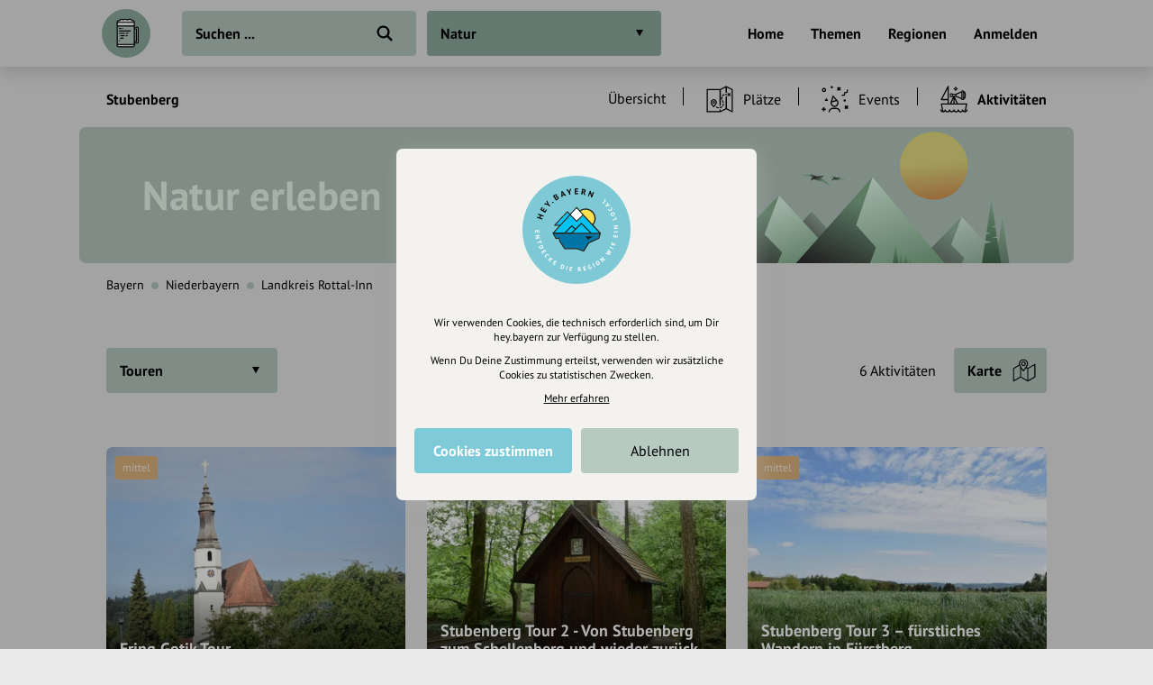

--- FILE ---
content_type: text/html; charset=UTF-8
request_url: https://draft.hey.bayern/ort/stubenberg/aktivitaeten/natur
body_size: 10695
content:
<!DOCTYPE html>
<html lang="de">
<head>
    <meta charset="UTF-8">
    <meta name="viewport" content="width=device-width, initial-scale=1.0, maximum-scale=1.0, user-scalable=no">
    <meta name="csrf-param" content="_csrf">
<meta name="csrf-token" content="21UitAxVux8O8WEvwet07O-QgFKlLhKs3P8qyIe8JpuDDUeZO2baUlyZOV-XpgGrjtX4KOhNdu2lxkL88PB-rw==">
    <title>Natur in Stubenberg - Aktivitäten</title>
    <link rel="canonical" href="https://draft.hey.bayern/ort/stubenberg/aktivitaeten/natur">
    <link rel="stylesheet" href="/css/site.min.css?1677604029">
        <script src="/js/lazysizes.min.js" async></script>
    <link rel="icon" type="image/png" href="/images/favicon/192x192.png" sizes="192x192">
    <link rel="icon" type="image/png" href="/images/favicon/96x96.png" sizes="96x96">
    <link rel="apple-touch-icon" href="/images/favicon/apple-touch-icon.png">
    <link rel="manifest" href="/manifest.json">
    <meta name="description" content="">
<meta name="og:title" content="Natur in Stubenberg - Aktivitäten">
<meta name="og:description" content="">
<meta name="og:type" content="website">
<meta name="twitter:card" content="summary">
<meta name="twitter:title" content="Natur in Stubenberg - Aktivitäten">
<meta name="twitter:description" content=""></head>
<body class="theme-bg init">
<header class="navbar-wrap navbar-shadow collapse theme-bg">
    <div class="container">
        <div class="navbar row">
            <a href="/" class="navbar-logo theme-hover">
                                <svg viewBox="0 0 100 100">
                    <g id="logo">
                                                    <path class="draft-glass fill-bg" d="M31.7 72.6v1.9s-.7 2.9 3.1 3.1 29 0 29 0 3.6-1 3.2-3.3 0-1.7 0-1.7H31.7zM67.1 66.7h4.5v-26h-5.3v-3.6l7.5.6s1.1 1.9 1.2 3.3c.1 1.4 0 27 0 27s-1.1 2.1-3.6 2.1h-4.5l.2-3.4z"/>
                            <path class="draft-head" d="M31.9 27.3H67s-1.2-3.8-5.3-3.6c0 0-1-3.2-4.1-2.1 0 0-3.5-.7-4.5.5 0 0-5.7-1.4-9.9 0 0 0-4.1-2.3-6.5 1.4.1.1-5.1 0-4.8 3.8zM31.9 27.3h35.2v7.2H31.9z"/>
                            <path class="draft-beer fill-alt" d="M30.7 34.7H68V72H30.7z"/>
                            <path d="M72.4 36.4h-4.5v-9c0-2.7-2.2-4.8-4.8-4.8h-.4c-.6-1.9-2.6-2.9-4.5-2.4-.2.1-.5.2-.7.3-1.7-.8-3.6-.5-5.1.6-2.8-1.4-6.2-1.4-9 0-2.1-1.7-5.1-1.4-6.8.7-.2.2-.4.5-.5.8-.2 0-.5-.1-.8-.1-2.7 0-4.8 2.2-4.8 4.8v47.4c0 2.1 1.7 3.9 3.9 3.9H64c2.1 0 3.9-1.7 3.9-3.9V71h4.5c2 0 3.6-1.6 3.6-3.6V39.9c0-1.9-1.6-3.5-3.6-3.5zm-39.6-8h33v5.4h-33v-5.4zm0 7.6h33v35.6h-33V36zm35.1 5.7h2.7v24.1h-2.7V41.7zm-32.4-17c.3 0 .7.1 1 .2.5.2 1.2-.1 1.4-.6v-.1c.4-1.4 1.9-2.3 3.3-1.9.5.1 1 .4 1.4.9.3.4.9.5 1.4.2 2.5-1.5 5.7-1.5 8.2 0 .4.3 1 .2 1.4-.2.9-1.1 2.4-1.3 3.6-.5.4.3.9.2 1.3-.1.6-.5 1.5-.5 2 .1.2.3.4.6.4 1v.1c-.1.6.4 1.1 1 1.2.2 0 .3 0 .5-.1 1.3-.5 2.8.2 3.4 1.5H33c.4-1.1 1.4-1.7 2.5-1.7zM64 76.6H34.5c-1 0-1.8-.8-1.8-1.8v-1.1h33v1.1c.1 1-.7 1.8-1.7 1.8zm9.9-9c0 .8-.7 1.5-1.5 1.4h-4.5v-1.1h3.3c.9 0 1.6-.7 1.6-1.6V41.2c0-.9-.7-1.6-1.6-1.6h-3.3v-1.1h4.5c.8 0 1.5.7 1.5 1.5v27.6zM53.2 55c0 .6-.5 1.1-1.1 1.1h-1.8c-.6 0-1.1-.5-1.1-1.1s.5-1.1 1.1-1.1h1.8c.6.1 1.1.5 1.1 1.1zM60 45c0 .6-.5 1.1-1.1 1.1H36.4c-.6 0-1.1-.5-1.1-1.1s.5-1.1 1.1-1.1H59c.5 0 1 .5 1 1.1zm-24.7-5.1c0-.6.5-1.1 1.1-1.1h2.5c.6 0 1.1.5 1.1 1.1s-.6 1.1-1.1 1.1h-2.5c-.6 0-1.1-.5-1.1-1.1 0 .1 0 0 0 0zm6.7.8c-.2-.2-.3-.5-.3-.7 0-.3.1-.6.3-.7 0-.1.1-.1.2-.1s.1-.1.2-.1.1 0 .2-.1c.3-.1.7 0 1 .3 0 0 .1.1.1.2s.1.1.1.2 0 .1.1.2v.2c0 .6-.5 1.1-1.1 1.1-.1 0-.3 0-.4-.1l-.4-.4zM47.4 55c0 .6-.5 1.1-1.1 1.1h-7.5c-.6 0-1.1-.5-1.1-1.1s.5-1.1 1.1-1.1h7.5c.7.1 1.1.5 1.1 1.1zm-2.5 5c0 .6-.5 1.1-1.1 1.1h-5c-.6 0-1.1-.5-1.1-1.1s.5-1.1 1.1-1.1h5c.7.1 1.1.5 1.1 1.1zm-7.5 4.9v.2c0 .1 0 .3-.1.4-.1.1-.1.2-.2.3-.2.2-.5.3-.7.3-.1 0-.3 0-.4-.1-.1-.1-.2-.1-.3-.2-.1-.1-.2-.2-.2-.3-.1-.1-.1-.3-.1-.4v-.2c0-.1 0-.1.1-.2 0-.1.1-.1.1-.2s.1-.1.1-.2.1-.1.2-.1.1-.1.2-.1.1-.1.2-.1c.3-.1.7 0 1 .3 0 0 .1.1.1.2s.1.1.1.2c-.2 0-.1.1-.1.2zM55 50c0 .6-.5 1.1-1.1 1.1h-3.6c-.6 0-1.1-.5-1.1-1.1s.5-1.1 1.1-1.1h3.6c.6.1 1.1.5 1.1 1.1zm-7.6 0c0 .6-.5 1.1-1.1 1.1h-10c-.6 0-1.1-.5-1.1-1.1s.5-1.1 1.1-1.1h10c.7.1 1.1.5 1.1 1.1z"/>
                                            </g>
                </svg>
            </a>
            <div class="flex">
                <form id="search" action="/suche" method="get" class="navbar-search">
                                        <input type="text" name="q" id="search-input" class="form-input navbar-input theme-btn" autocomplete="off" placeholder="Suchen ..." required>
                    <button type="submit" class="navbar-submit"></button>
                </form>
            </div>
            <nav>
                <ul class="navbar-nav row content-end">
                                            <li class="hidden block-xl">
                            <a href="/" class="navbar-link">Home</a>
                        </li>
                        <li class="hidden block-xl">
                            <a href="/themen-guides" class="navbar-link">Themen</a>
                        </li>
                        <li class="hidden block-xl">
                            <a href="/regionen" class="navbar-link">Regionen</a>
                        </li>
                                                <li class="hidden block-xl">
                            <a href="/account/login" class="navbar-link login-link">Anmelden</a>
                        </li>
                                            <li class="hidden-xl">
                        <a class="icon-big icon navbar-menu toggle" data-target="body" data-class="has-menu"></a>
                        <a class="icon-big icon icon-close ac-close hidden toggle"></a>
                    </li>
                </ul>
            </nav>
        </div>
    </div>
</header>
<aside class="aside columns theme-alt hidden-xl">
    <div class="aside-header navbar-shadow theme-alt">
        <div class="row">
                            <a href="/" class="navbar-logo theme-hover mr-20">
                    <svg viewBox="0 0 100 100">
                        <use xlink:href="#logo">
                    </svg>
                </a>
                <div class="flex text-right strong">
                    <a href="/account/login" class="login-link">Anmelden / Registrieren</a>
                </div>
                        </div>
    </div>
    <nav class="flex">
        <ul class="aside-nav">
                            <li>
                    <a href="/themen-guides" class="row">
                        <div class="aside-nav-icon" style="background-image: url(/images/entries/icons/topic.svg)"></div>
                        <div class="aside-nav-text">Themen</div>
                    </a>
                </li>
                <li>
                    <a href="/regionen" class="row">
                        <div class="aside-nav-icon" style="background-image: url(/images/entries/icons/location.svg)"></div>
                        <div class="aside-nav-text">Regionen</div>
                    </a>
                </li>
                    </ul>
    </nav>
    <div class="p-20 row tiny strong">
        <div><a href="/helpdesk">Hilfe</a></div>
            </div>
</aside>
<div class="main-wrap ac-hidden">
        <main class="main">
                <style>.theme-bg{background-color:#E9E9E9}.fill-bg{fill:#E9E9E9}.active>.theme-btn,.theme-btn.active,.theme-btn:focus,.expanded>.theme-btn,.ui-state-active,.theme-hover{background-color:#8FAD9F!important}@media (hover:hover){.theme-bg-hover:hover,.theme-btn:hover{background-color:#8FAD9F}}.theme-alt,.theme-btn{background-color:#B7CAC1}.fill-alt{fill:#B7CAC1}.theme-border{border-color:#4D5F57!important}}</style>        <div class="p-20 pb-0 hidden-md">
            <ul class="breadcrumbs row strong small">
                <li class="breadcrumb">
                    <a href="/ort/stubenberg">Stubenberg</a>
                </li>
                                    <li class="breadcrumb-circle theme-alt"></li>
                    <li class="breadcrumb">
                        <a href="/ort/stubenberg/aktivitaeten/natur" class="header-link row-md">
                            Aktivitäten                        </a>
                    </li>
                            </ul>
        </div>
                <div class="categories collapse">
            <div class="categories-container container">
                <a class="categories-btn dropdown-btn btn theme-btn scroll-top toggle active" data-target="body" data-class="has-categories">
                    Natur                </a>
            </div>
        </div>
        <div class="content container">
    <div class="grid">
            <div class="col-12 categories-nav theme-bg">
        <div class="popover-header theme-bg navbar-shadow row justify-between hidden-md">
            <div class="popover-title">Was interessiert mich?</div>
            <a class="icon-big icon icon-close toggle" data-target="body" data-class="has-categories"></a>
        </div>
        <div class="section">
            <ul class="grid m--5-sm">
                                    <div class="category-item">
                        <div class="p-5">
                            <a href="/ort/stubenberg" class="category-btn btn-icon theme-btn row-md" style="background-image:url(/images/site/all.svg);">
                                <div class="btn">Alle Kategorien</div>
                            </a>
                        </div>
                    </div>
                                                            <li class="category-header">
                                                            <a href="/ort/stubenberg/freizeit-tourismus" class="category-title active">
                                    Freizeit &amp; Tourismus                                </a>
                                                    </li>
                                                <li class="category-item">
                            <div class="p-5">
                                <a href="/ort/stubenberg/essen-trinken" class="category-btn btn-icon theme-btn row-md" style="background-image:url(/images/categories/icons/essentrinken.svg)">
                                    <div class="btn ellipsis">Essen &amp; Trinken</div>
                                </a>
                            </div>
                        </li>
                                                <li class="category-item">
                            <div class="p-5">
                                <a href="/ort/stubenberg/kunst-kultur" class="category-btn btn-icon theme-btn row-md" style="background-image:url(/images/categories/icons/kultur.svg)">
                                    <div class="btn ellipsis">Kunst &amp; Kultur</div>
                                </a>
                            </div>
                        </li>
                                                <li class="category-item">
                            <div class="p-5">
                                <a href="/ort/stubenberg/natur" class="category-btn btn-icon theme-btn row-md active" style="background-image:url(/images/categories/icons/natur.svg)">
                                    <div class="btn ellipsis">Natur</div>
                                </a>
                            </div>
                        </li>
                                    </ul>
        </div>
    </div>
        <div class="col-12">
            <div class="header-nav">
                <div class="row-top-md row-lg">
                    <div class="hidden block-md flex strong">
                        <a href="/ort/stubenberg">Stubenberg</a>
                    </div>
                    <div class="slider no-arrows">
                        <div class="slider-track">
                            <div class="slider-row">
                                                                    <div class="slider-item block-md">
                                        <a href="/ort/stubenberg/natur" class="header-link row-md">
                                            <div class="navbar-link">Übersicht</div>
                                        </a>
                                    </div>
                                                                                                    <div class="slider-item">
                                        <a href="/ort/stubenberg/plaetze/natur" class="header-link row-md">
                                            <div class="header-icon icon-med icon hidden" style="background-image:url(/images/entries/icons/place.svg"></div>
                                            <div class="navbar-link">
                                                Plätze                                            </div>
                                        </a>
                                    </div>
                                                                    <div class="slider-item">
                                        <a href="/ort/stubenberg/events/natur" class="header-link row-md">
                                            <div class="header-icon icon-med icon hidden" style="background-image:url(/images/entries/icons/event.svg"></div>
                                            <div class="navbar-link">
                                                Events                                            </div>
                                        </a>
                                    </div>
                                                                    <div class="slider-item active">
                                        <a href="/ort/stubenberg/aktivitaeten/natur" class="header-link row-md">
                                            <div class="header-icon icon-med icon hidden" style="background-image:url(/images/entries/icons/excursion.svg"></div>
                                            <div class="navbar-link">
                                                Aktivitäten                                            </div>
                                        </a>
                                    </div>
                                                            </div>
                        </div>
                    </div>
                </div>
            </div>
        </div>
            <section class="col-12 small-sm">
                <div class="hidden block-md">
            <div class="hero wrap small-sm clearfix">
                <div class="hero-spacer">
                    <div class="hero-section">
                        <div class="hero-content">
                            <h1><span style="color:#EEFFF0">Natur erleben</span></h1>
                        </div>
                    </div>
                    <div class="overlay">
                        <div class="img-wrap overlay">
                            <picture class="img-cover">
                                <img class="lazyload" data-src="/images/categories/bgs/natur.svg" alt>
                            </picture>
                        </div>
                    </div>
                                    </div>
            </div>
                            <div class="header-path">
                    <ul class="breadcrumbs row small">
                        <li class="breadcrumb block-md hidden"><a href="/bundesland/bayern/aktivitaeten/natur">Bayern</a></li><li class="breadcrumb-circle theme-alt block-md hidden"></li><li class="breadcrumb"><a href="/bezirk/niederbayern/aktivitaeten/natur">Niederbayern</a></li><li class="breadcrumb-circle theme-alt"></li><li class="breadcrumb"><a href="/landkreis/rottal-inn/aktivitaeten/natur">Landkreis Rottal-Inn</a></li>                    </ul>
                </div>
                                </section>
        <section class="col-12" id="t-1">
        <div class="section">
                    <div class="filters">
            <div class="m--5 row-top">
                <div class="p-5 flex hidden-md">
                    <a class="filters-open toggle" data-target="body" data-class="has-filters">
                                                    <div class="btn-icon-rgt icon-filter theme-btn">
                                <div class="btn ellipsis">Filter</div>
                            </div>
                                                </a>
                </div>
                <div class="dropdowns-popover theme-bg">
                    <div class="popover-header theme-bg navbar-shadow row justify-between hidden-md">
                        <div class="popover-title strong">Filter</div>
                        <a class="icon icon-big icon-close toggle" data-target="body" data-class="has-filters"></a>
                    </div>
                    <div class="row-top-md">
                        <div class="dropdowns flex">
                            <div class="dropdown-title strong hidden-md">
                                Kategorie auswählen
                            </div>
                            <div class="grid-md">
                                                                            <div class="p-5">
                                                <div class="dropdown">
                                                    <div class="dropdown-btn btn theme-btn">Touren</div>
                                                    <ul class="dropdown-nav theme-alt">
                                                        <li class="dropdown-item theme-bg dropdown-reset">
                                                            <a href="/ort/stubenberg/aktivitaeten/natur" class="dropdown-link scroll-fixed">
                                                                Alle anzeigen
                                                            </a>
                                                        </li>
                                                                                                                    <li class="dropdown-item theme-bg">
                                                                <a href="/ort/stubenberg/aktivitaeten/wandern" class="dropdown-link ellipsis scroll-fixed">
                                                                    Wandern                                                                </a>
                                                            </li>
                                                                                                                </ul>
                                                </div>
                                            </div>
                                                                        </div>
                                                    </div>
                        <div class="dropdowns row-md">
                            <div class="p-5 no-wrap hidden block-lg">
                                <div class="filters-result">6 Aktivitäten</div>
                            </div>
                                                    </div>
                    </div>
                </div>
                                    <div class="p-5">
                        <button class="btn-icon-rgt icon-map theme-btn map-toggle">
                            <span class="btn">Karte</span>
                        </button>
                    </div>
                                </div>
        </div>
                <div id="map" class="modal" data-map='{"markers":[{"id":34932,"coordinates":["13.07492700","48.29027100"],"position":"13.07492700@48.29027100","icon":"natur.png","name":"Ering Gotik Tour","fill":"8FAD9F","images":[["https:\/\/cdn.hey.bayern\/standard\/search-lg\/104\/tjNhzPF0.jpg",100],["https:\/\/cdn.hey.bayern\/standard\/search-lg@2x\/104\/tjNhzPF0.jpg",200]],"url":"\/ering-gotik-tour","files":[{"color":"4D5F57","url":"https:\/\/cdn.hey.bayern\/standard\/map\/104\/kCh9SvvI.geojson"}]},{"id":34912,"coordinates":["13.07390700","48.30916300"],"position":"13.07390700@48.30916300","icon":"natur.png","name":"Stubenberg Tour 2 - Von Stubenberg zum Schellenberg und wieder zurück","fill":"8FAD9F","images":[["https:\/\/cdn.hey.bayern\/standard\/search-lg\/104\/OwHqN5a8.jpg",100],["https:\/\/cdn.hey.bayern\/standard\/search-lg@2x\/104\/OwHqN5a8.jpg",200]],"url":"\/stubenberg-tour-2-von-stubenberg-zum-schellenberg-und-wieder-zurueck","files":[{"color":"4D5F57","url":"https:\/\/cdn.hey.bayern\/standard\/map\/104\/ulqa_I5a.geojson"}]},{"id":35003,"coordinates":["13.07137900","48.32597600"],"position":"13.07137900@48.32597600","icon":"natur.png","name":"Stubenberg Tour 3 –  fürstliches Wandern in Fürstberg","fill":"8FAD9F","images":[["https:\/\/cdn.hey.bayern\/standard\/search-lg\/104\/K3owS4bA.jpg",100],["https:\/\/cdn.hey.bayern\/standard\/search-lg@2x\/104\/K3owS4bA.jpg",200]],"url":"\/stubenberg-tour-3-fuerstliches-wandern-in-fuerstberg","files":[{"color":"4D5F57","url":"https:\/\/cdn.hey.bayern\/standard\/map\/104\/EwpI8NrK.geojson"}]},{"id":35011,"coordinates":["13.07139100","48.32597100"],"position":"13.07139100@48.32597100","icon":"natur.png","name":"Stubenberg Tour 4 - Von schönen Ausblicken und purer Natur","fill":"8FAD9F","images":[["https:\/\/cdn.hey.bayern\/standard\/search-lg\/396\/HkACxAOF.jpg",100],["https:\/\/cdn.hey.bayern\/standard\/search-lg@2x\/396\/HkACxAOF.jpg",200]],"url":"\/stubenberg-tour-4-von-schoenen-ausblicken-und-purer-natur","files":[{"color":"4D5F57","url":"https:\/\/cdn.hey.bayern\/standard\/map\/104\/oXsAdTmd.geojson"}]},{"id":35014,"coordinates":["13.07465400","48.30873700"],"position":"13.07465400@48.30873700","icon":"natur.png","name":"Stubenberg Tour 6 – Von Mythen, Schicksalsschlägen und glücklichen Heimkehrern","fill":"8FAD9F","images":[["https:\/\/cdn.hey.bayern\/standard\/search-lg\/104\/uTHbGvAo.jpg",100],["https:\/\/cdn.hey.bayern\/standard\/search-lg@2x\/104\/uTHbGvAo.jpg",200]],"url":"\/stubenberg-tour-6-von-mythen-schicksalsschlaegen-und-gluecklichen-heimkehrern","files":[{"color":"4D5F57","url":"https:\/\/cdn.hey.bayern\/standard\/map\/104\/nNadPeo9.geojson"}]},{"id":35012,"coordinates":["13.07548900","48.28962400"],"position":"13.07548900@48.28962400","icon":"natur.png","name":"Stubenberg Tour 8 - Von klopfenden Domherren und dem Teufel am Galgenberg","fill":"8FAD9F","images":[["https:\/\/cdn.hey.bayern\/standard\/search-lg\/104\/tjNhzPF0.jpg",100],["https:\/\/cdn.hey.bayern\/standard\/search-lg@2x\/104\/tjNhzPF0.jpg",200]],"url":"\/stubenberg-tour-8-von-klopfenden-domherren-und-dem-teufel-am-galgenberg","files":[{"color":"4D5F57","url":"https:\/\/cdn.hey.bayern\/standard\/map\/104\/iyivmAK3.geojson"}]}],"lat":"48.30918800","lng":"13.07443700","zoom":15,"src":"\/api\/map\/entries?type=3\u0026category=22"}'></div>
                <div class="entries-grid">
                            <div>
                    <div class="grid">
                            <div class="entry">
        <div class="entry-wrap">
            <div class="relative">
                <a href="/ering-gotik-tour">
                    <div class="entry-asset theme-hover img-wrap">
                        <picture><source type="image/webp" data-srcset="https://cdn.hey.bayern/standard/entry-xl/104/tjNhzPF0.webp 332w,https://cdn.hey.bayern/standard/entry-xs@2x/104/tjNhzPF0.webp 560w,https://cdn.hey.bayern/standard/entry-sm@2x/104/tjNhzPF0.webp 616w,https://cdn.hey.bayern/standard/entry-xl@2x/104/tjNhzPF0.webp 664w"><img class="lazyload" alt="Pfarrkirche in Prienbach" data-src="https://cdn.hey.bayern/standard/entry-xs@2x/104/tjNhzPF0.jpg" data-srcset="https://cdn.hey.bayern/standard/entry-xl/104/tjNhzPF0.jpg 332w,https://cdn.hey.bayern/standard/entry-xs@2x/104/tjNhzPF0.jpg 560w,https://cdn.hey.bayern/standard/entry-sm@2x/104/tjNhzPF0.jpg 616w,https://cdn.hey.bayern/standard/entry-xl@2x/104/tjNhzPF0.jpg 664w" data-sizes="auto"></picture>                                                    <div class="entry-overlay overlay" style="background-image:linear-gradient(180deg, transparent 60%, rgba(0,0,0,0.80))"></div>
                                                <div class="entry-content">
                                                        <div class="entry-name">Ering Gotik Tour</div>
                                                    </div>
                    </div>
                    <ul class="entry-labels">
                                                            <li>
                                        <span class="label-band bg-warning">mittel</span>
                                    </li>
                                                        </ul>
                </a>
                                            </div>
                            <div class="box-small mt-10 tiny small-md theme-alt">
                    <div class="row-top">
                        <div class="flex">
                                                            <div class="entry-attributes grid m--5">
                                                                            <div class="entry-attribute">
                                            <div class="p-5 row">
                                                                                                    <div class="icon icon-tiny" style="background-image:url(/images/attributes/tour/ascent.svg)" title="Aufstieg"></div>
                                                                                                    <div class="icon-text ellipsis">634 hm</div>
                                            </div>
                                        </div>
                                                                                <div class="entry-attribute">
                                            <div class="p-5 row">
                                                                                                    <div class="icon icon-tiny" style="background-image:url(/images/attributes/tour/descent.svg)" title="Abstieg"></div>
                                                                                                    <div class="icon-text ellipsis">532 hm</div>
                                            </div>
                                        </div>
                                                                                <div class="entry-attribute">
                                            <div class="p-5 row">
                                                                                                    <div class="icon icon-tiny" style="background-image:url(/images/attributes/tour/time.svg)" title="Dauer"></div>
                                                                                                    <div class="icon-text ellipsis">10:22 h</div>
                                            </div>
                                        </div>
                                                                                <div class="entry-attribute">
                                            <div class="p-5 row">
                                                                                                    <div class="icon icon-tiny" style="background-image:url(/images/attributes/tour/distance.svg)" title="Strecke"></div>
                                                                                                    <div class="icon-text ellipsis">39,0 km</div>
                                            </div>
                                        </div>
                                                                        </div>
                                                        </div>
                                                    <div class="entry-footer-icon icon-big icon-circle theme-bg" style="background-image:url(/images/categories/icons/wandern.svg)"></div>
                                                </div>
                </div>
                                            <div class="row-top mt-10">
                    <div class="flex">
                                                    <div class="entry-footer">
                                                                    <div class="strong entry-location">
                                                                                    <a href="/ort/stubenberg">Stubenberg</a>
                                                                                </div>
                                                                </div>
                                                                                <div class="entry-distance hidden">
                                <span class="distance" data-lat="48.29027100" data-lng="13.07492700"></span> entfernt
                            </div>
                                                </div>
                                    </div>
                        </div>
    </div>
        <div class="entry">
        <div class="entry-wrap">
            <div class="relative">
                <a href="/stubenberg-tour-2-von-stubenberg-zum-schellenberg-und-wieder-zurueck">
                    <div class="entry-asset theme-hover img-wrap">
                        <picture><source type="image/webp" data-srcset="https://cdn.hey.bayern/standard/entry-xl/104/OwHqN5a8.webp 332w,https://cdn.hey.bayern/standard/entry-xs@2x/104/OwHqN5a8.webp 560w,https://cdn.hey.bayern/standard/entry-sm@2x/104/OwHqN5a8.webp 616w,https://cdn.hey.bayern/standard/entry-xl@2x/104/OwHqN5a8.webp 664w"><img class="lazyload" alt="" data-src="https://cdn.hey.bayern/standard/entry-xs@2x/104/OwHqN5a8.jpg" data-srcset="https://cdn.hey.bayern/standard/entry-xl/104/OwHqN5a8.jpg 332w,https://cdn.hey.bayern/standard/entry-xs@2x/104/OwHqN5a8.jpg 560w,https://cdn.hey.bayern/standard/entry-sm@2x/104/OwHqN5a8.jpg 616w,https://cdn.hey.bayern/standard/entry-xl@2x/104/OwHqN5a8.jpg 664w" data-sizes="auto"></picture>                                                    <div class="entry-overlay overlay" style="background-image:linear-gradient(180deg, transparent 60%, rgba(0,0,0,0.80))"></div>
                                                <div class="entry-content">
                                                        <div class="entry-name">Stubenberg Tour 2 - Von Stubenberg zum Schellenberg und wieder zurück</div>
                                                    </div>
                    </div>
                    <ul class="entry-labels">
                                                            <li>
                                        <span class="label-band bg-warning">mittel</span>
                                    </li>
                                                        </ul>
                </a>
                                            </div>
                            <div class="box-small mt-10 tiny small-md theme-alt">
                    <div class="row-top">
                        <div class="flex">
                                                            <div class="entry-attributes grid m--5">
                                                                            <div class="entry-attribute">
                                            <div class="p-5 row">
                                                                                                    <div class="icon icon-tiny" style="background-image:url(/images/attributes/tour/ascent.svg)" title="Aufstieg"></div>
                                                                                                    <div class="icon-text ellipsis">166 hm</div>
                                            </div>
                                        </div>
                                                                                <div class="entry-attribute">
                                            <div class="p-5 row">
                                                                                                    <div class="icon icon-tiny" style="background-image:url(/images/attributes/tour/descent.svg)" title="Abstieg"></div>
                                                                                                    <div class="icon-text ellipsis">166 hm</div>
                                            </div>
                                        </div>
                                                                                <div class="entry-attribute">
                                            <div class="p-5 row">
                                                                                                    <div class="icon icon-tiny" style="background-image:url(/images/attributes/tour/time.svg)" title="Dauer"></div>
                                                                                                    <div class="icon-text ellipsis">2:07 h</div>
                                            </div>
                                        </div>
                                                                                <div class="entry-attribute">
                                            <div class="p-5 row">
                                                                                                    <div class="icon icon-tiny" style="background-image:url(/images/attributes/tour/distance.svg)" title="Strecke"></div>
                                                                                                    <div class="icon-text ellipsis">7,9 km</div>
                                            </div>
                                        </div>
                                                                        </div>
                                                        </div>
                                                    <div class="entry-footer-icon icon-big icon-circle theme-bg" style="background-image:url(/images/categories/icons/wandern.svg)"></div>
                                                </div>
                </div>
                                            <div class="row-top mt-10">
                    <div class="flex">
                                                    <div class="entry-footer">
                                                                    <div class="strong entry-location">
                                                                                    <a href="/ort/stubenberg">Stubenberg</a>
                                                                                </div>
                                                                </div>
                                                                                <div class="entry-distance hidden">
                                <span class="distance" data-lat="48.30916300" data-lng="13.07390700"></span> entfernt
                            </div>
                                                </div>
                                    </div>
                        </div>
    </div>
        <div class="entry">
        <div class="entry-wrap">
            <div class="relative">
                <a href="/stubenberg-tour-3-fuerstliches-wandern-in-fuerstberg">
                    <div class="entry-asset theme-hover img-wrap">
                        <picture><source type="image/webp" data-srcset="https://cdn.hey.bayern/standard/entry-xl/104/K3owS4bA.webp 332w,https://cdn.hey.bayern/standard/entry-xs@2x/104/K3owS4bA.webp 560w,https://cdn.hey.bayern/standard/entry-sm@2x/104/K3owS4bA.webp 616w,https://cdn.hey.bayern/standard/entry-xl@2x/104/K3owS4bA.webp 664w"><img class="lazyload" alt="Landschaftliche Ausblicke in Fürstberg" data-src="https://cdn.hey.bayern/standard/entry-xs@2x/104/K3owS4bA.jpg" data-srcset="https://cdn.hey.bayern/standard/entry-xl/104/K3owS4bA.jpg 332w,https://cdn.hey.bayern/standard/entry-xs@2x/104/K3owS4bA.jpg 560w,https://cdn.hey.bayern/standard/entry-sm@2x/104/K3owS4bA.jpg 616w,https://cdn.hey.bayern/standard/entry-xl@2x/104/K3owS4bA.jpg 664w" data-sizes="auto"></picture>                                                    <div class="entry-overlay overlay" style="background-image:linear-gradient(180deg, transparent 60%, rgba(0,0,0,0.80))"></div>
                                                <div class="entry-content">
                                                        <div class="entry-name">Stubenberg Tour 3 –  fürstliches Wandern in Fürstberg</div>
                                                    </div>
                    </div>
                    <ul class="entry-labels">
                                                            <li>
                                        <span class="label-band bg-warning">mittel</span>
                                    </li>
                                                        </ul>
                </a>
                                            </div>
                            <div class="box-small mt-10 tiny small-md theme-alt">
                    <div class="row-top">
                        <div class="flex">
                                                            <div class="entry-attributes grid m--5">
                                                                            <div class="entry-attribute">
                                            <div class="p-5 row">
                                                                                                    <div class="icon icon-tiny" style="background-image:url(/images/attributes/tour/ascent.svg)" title="Aufstieg"></div>
                                                                                                    <div class="icon-text ellipsis">119 hm</div>
                                            </div>
                                        </div>
                                                                                <div class="entry-attribute">
                                            <div class="p-5 row">
                                                                                                    <div class="icon icon-tiny" style="background-image:url(/images/attributes/tour/descent.svg)" title="Abstieg"></div>
                                                                                                    <div class="icon-text ellipsis">119 hm</div>
                                            </div>
                                        </div>
                                                                                <div class="entry-attribute">
                                            <div class="p-5 row">
                                                                                                    <div class="icon icon-tiny" style="background-image:url(/images/attributes/tour/time.svg)" title="Dauer"></div>
                                                                                                    <div class="icon-text ellipsis">1:24 h</div>
                                            </div>
                                        </div>
                                                                                <div class="entry-attribute">
                                            <div class="p-5 row">
                                                                                                    <div class="icon icon-tiny" style="background-image:url(/images/attributes/tour/distance.svg)" title="Strecke"></div>
                                                                                                    <div class="icon-text ellipsis">5,0 km</div>
                                            </div>
                                        </div>
                                                                        </div>
                                                        </div>
                                                    <div class="entry-footer-icon icon-big icon-circle theme-bg" style="background-image:url(/images/categories/icons/wandern.svg)"></div>
                                                </div>
                </div>
                                            <div class="row-top mt-10">
                    <div class="flex">
                                                    <div class="entry-footer">
                                                                    <div class="strong entry-location">
                                                                                    <a href="/ort/stubenberg">Stubenberg</a>
                                                                                </div>
                                                                </div>
                                                                                <div class="entry-distance hidden">
                                <span class="distance" data-lat="48.32597600" data-lng="13.07137900"></span> entfernt
                            </div>
                                                </div>
                                    </div>
                        </div>
    </div>
        <div class="entry">
        <div class="entry-wrap">
            <div class="relative">
                <a href="/stubenberg-tour-4-von-schoenen-ausblicken-und-purer-natur">
                    <div class="entry-asset theme-hover img-wrap">
                        <picture><source type="image/webp" data-srcset="https://cdn.hey.bayern/standard/entry-xl/396/HkACxAOF.webp 332w,https://cdn.hey.bayern/standard/entry-xs@2x/396/HkACxAOF.webp 560w,https://cdn.hey.bayern/standard/entry-sm@2x/396/HkACxAOF.webp 616w,https://cdn.hey.bayern/standard/entry-xl@2x/396/HkACxAOF.webp 664w"><img class="lazyload" alt="Blick in die Landschaft bei Stagl" data-src="https://cdn.hey.bayern/standard/entry-xs@2x/396/HkACxAOF.jpg" data-srcset="https://cdn.hey.bayern/standard/entry-xl/396/HkACxAOF.jpg 332w,https://cdn.hey.bayern/standard/entry-xs@2x/396/HkACxAOF.jpg 560w,https://cdn.hey.bayern/standard/entry-sm@2x/396/HkACxAOF.jpg 616w,https://cdn.hey.bayern/standard/entry-xl@2x/396/HkACxAOF.jpg 664w" data-sizes="auto"></picture>                                                    <div class="entry-overlay overlay" style="background-image:linear-gradient(180deg, transparent 60%, rgba(0,0,0,0.80))"></div>
                                                <div class="entry-content">
                                                        <div class="entry-name">Stubenberg Tour 4 - Von schönen Ausblicken und purer Natur</div>
                                                    </div>
                    </div>
                    <ul class="entry-labels">
                                                            <li>
                                        <span class="label-band bg-warning">mittel</span>
                                    </li>
                                                        </ul>
                </a>
                                            </div>
                            <div class="box-small mt-10 tiny small-md theme-alt">
                    <div class="row-top">
                        <div class="flex">
                                                            <div class="entry-attributes grid m--5">
                                                                            <div class="entry-attribute">
                                            <div class="p-5 row">
                                                                                                    <div class="icon icon-tiny" style="background-image:url(/images/attributes/tour/ascent.svg)" title="Aufstieg"></div>
                                                                                                    <div class="icon-text ellipsis">97 hm</div>
                                            </div>
                                        </div>
                                                                                <div class="entry-attribute">
                                            <div class="p-5 row">
                                                                                                    <div class="icon icon-tiny" style="background-image:url(/images/attributes/tour/descent.svg)" title="Abstieg"></div>
                                                                                                    <div class="icon-text ellipsis">97 hm</div>
                                            </div>
                                        </div>
                                                                                <div class="entry-attribute">
                                            <div class="p-5 row">
                                                                                                    <div class="icon icon-tiny" style="background-image:url(/images/attributes/tour/time.svg)" title="Dauer"></div>
                                                                                                    <div class="icon-text ellipsis">1:20 h</div>
                                            </div>
                                        </div>
                                                                                <div class="entry-attribute">
                                            <div class="p-5 row">
                                                                                                    <div class="icon icon-tiny" style="background-image:url(/images/attributes/tour/distance.svg)" title="Strecke"></div>
                                                                                                    <div class="icon-text ellipsis">4,7 km</div>
                                            </div>
                                        </div>
                                                                        </div>
                                                        </div>
                                                    <div class="entry-footer-icon icon-big icon-circle theme-bg" style="background-image:url(/images/categories/icons/wandern.svg)"></div>
                                                </div>
                </div>
                                            <div class="row-top mt-10">
                    <div class="flex">
                                                    <div class="entry-footer">
                                                                    <div class="strong entry-location">
                                                                                    <a href="/ort/stubenberg">Stubenberg</a>
                                                                                </div>
                                                                </div>
                                                                                <div class="entry-distance hidden">
                                <span class="distance" data-lat="48.32597100" data-lng="13.07139100"></span> entfernt
                            </div>
                                                </div>
                                    </div>
                        </div>
    </div>
        <div class="entry">
        <div class="entry-wrap">
            <div class="relative">
                <a href="/stubenberg-tour-6-von-mythen-schicksalsschlaegen-und-gluecklichen-heimkehrern">
                    <div class="entry-asset theme-hover img-wrap">
                        <picture><source type="image/webp" data-srcset="https://cdn.hey.bayern/standard/entry-xl/104/uTHbGvAo.webp 332w,https://cdn.hey.bayern/standard/entry-xs@2x/104/uTHbGvAo.webp 560w,https://cdn.hey.bayern/standard/entry-sm@2x/104/uTHbGvAo.webp 616w,https://cdn.hey.bayern/standard/entry-xl@2x/104/uTHbGvAo.webp 664w"><img class="lazyload" alt="Ortsansicht mit Kirche in Stubenberg" data-src="https://cdn.hey.bayern/standard/entry-xs@2x/104/uTHbGvAo.jpg" data-srcset="https://cdn.hey.bayern/standard/entry-xl/104/uTHbGvAo.jpg 332w,https://cdn.hey.bayern/standard/entry-xs@2x/104/uTHbGvAo.jpg 560w,https://cdn.hey.bayern/standard/entry-sm@2x/104/uTHbGvAo.jpg 616w,https://cdn.hey.bayern/standard/entry-xl@2x/104/uTHbGvAo.jpg 664w" data-sizes="auto"></picture>                                                    <div class="entry-overlay overlay" style="background-image:linear-gradient(180deg, transparent 60%, rgba(0,0,0,0.80))"></div>
                                                <div class="entry-content">
                                                        <div class="entry-name">Stubenberg Tour 6 – Von Mythen, Schicksalsschlägen und glücklichen Heimkehrern</div>
                                                    </div>
                    </div>
                    <ul class="entry-labels">
                                            </ul>
                </a>
                                            </div>
                            <div class="box-small mt-10 tiny small-md theme-alt">
                    <div class="row-top">
                        <div class="flex">
                                                            <div class="entry-attributes grid m--5">
                                                                            <div class="entry-attribute">
                                            <div class="p-5 row">
                                                                                                    <div class="icon icon-tiny" style="background-image:url(/images/attributes/tour/ascent.svg)" title="Aufstieg"></div>
                                                                                                    <div class="icon-text ellipsis">158 hm</div>
                                            </div>
                                        </div>
                                                                                <div class="entry-attribute">
                                            <div class="p-5 row">
                                                                                                    <div class="icon icon-tiny" style="background-image:url(/images/attributes/tour/descent.svg)" title="Abstieg"></div>
                                                                                                    <div class="icon-text ellipsis">158 hm</div>
                                            </div>
                                        </div>
                                                                                <div class="entry-attribute">
                                            <div class="p-5 row">
                                                                                                    <div class="icon icon-tiny" style="background-image:url(/images/attributes/tour/time.svg)" title="Dauer"></div>
                                                                                                    <div class="icon-text ellipsis">1:54 h</div>
                                            </div>
                                        </div>
                                                                                <div class="entry-attribute">
                                            <div class="p-5 row">
                                                                                                    <div class="icon icon-tiny" style="background-image:url(/images/attributes/tour/distance.svg)" title="Strecke"></div>
                                                                                                    <div class="icon-text ellipsis">6,6 km</div>
                                            </div>
                                        </div>
                                                                        </div>
                                                        </div>
                                                    <div class="entry-footer-icon icon-big icon-circle theme-bg" style="background-image:url(/images/categories/icons/wandern.svg)"></div>
                                                </div>
                </div>
                                            <div class="row-top mt-10">
                    <div class="flex">
                                                    <div class="entry-footer">
                                                                    <div class="strong entry-location">
                                                                                    <a href="/ort/stubenberg">Stubenberg</a>
                                                                                </div>
                                                                </div>
                                                                                <div class="entry-distance hidden">
                                <span class="distance" data-lat="48.30873700" data-lng="13.07465400"></span> entfernt
                            </div>
                                                </div>
                                    </div>
                        </div>
    </div>
        <div class="entry">
        <div class="entry-wrap">
            <div class="relative">
                <a href="/stubenberg-tour-8-von-klopfenden-domherren-und-dem-teufel-am-galgenberg">
                    <div class="entry-asset theme-hover img-wrap">
                        <picture><source type="image/webp" data-srcset="https://cdn.hey.bayern/standard/entry-xl/104/tjNhzPF0.webp 332w,https://cdn.hey.bayern/standard/entry-xs@2x/104/tjNhzPF0.webp 560w,https://cdn.hey.bayern/standard/entry-sm@2x/104/tjNhzPF0.webp 616w,https://cdn.hey.bayern/standard/entry-xl@2x/104/tjNhzPF0.webp 664w"><img class="lazyload" alt="Pfarrkirche in Prienbach" data-src="https://cdn.hey.bayern/standard/entry-xs@2x/104/tjNhzPF0.jpg" data-srcset="https://cdn.hey.bayern/standard/entry-xl/104/tjNhzPF0.jpg 332w,https://cdn.hey.bayern/standard/entry-xs@2x/104/tjNhzPF0.jpg 560w,https://cdn.hey.bayern/standard/entry-sm@2x/104/tjNhzPF0.jpg 616w,https://cdn.hey.bayern/standard/entry-xl@2x/104/tjNhzPF0.jpg 664w" data-sizes="auto"></picture>                                                    <div class="entry-overlay overlay" style="background-image:linear-gradient(180deg, transparent 60%, rgba(0,0,0,0.80))"></div>
                                                <div class="entry-content">
                                                        <div class="entry-name">Stubenberg Tour 8 - Von klopfenden Domherren und dem Teufel am Galgenberg</div>
                                                    </div>
                    </div>
                    <ul class="entry-labels">
                                                            <li>
                                        <span class="label-band bg-warning">mittel</span>
                                    </li>
                                                        </ul>
                </a>
                                            </div>
                            <div class="box-small mt-10 tiny small-md theme-alt">
                    <div class="row-top">
                        <div class="flex">
                                                            <div class="entry-attributes grid m--5">
                                                                            <div class="entry-attribute">
                                            <div class="p-5 row">
                                                                                                    <div class="icon icon-tiny" style="background-image:url(/images/attributes/tour/ascent.svg)" title="Aufstieg"></div>
                                                                                                    <div class="icon-text ellipsis">129 hm</div>
                                            </div>
                                        </div>
                                                                                <div class="entry-attribute">
                                            <div class="p-5 row">
                                                                                                    <div class="icon icon-tiny" style="background-image:url(/images/attributes/tour/descent.svg)" title="Abstieg"></div>
                                                                                                    <div class="icon-text ellipsis">129 hm</div>
                                            </div>
                                        </div>
                                                                                <div class="entry-attribute">
                                            <div class="p-5 row">
                                                                                                    <div class="icon icon-tiny" style="background-image:url(/images/attributes/tour/time.svg)" title="Dauer"></div>
                                                                                                    <div class="icon-text ellipsis">1:48 h</div>
                                            </div>
                                        </div>
                                                                                <div class="entry-attribute">
                                            <div class="p-5 row">
                                                                                                    <div class="icon icon-tiny" style="background-image:url(/images/attributes/tour/distance.svg)" title="Strecke"></div>
                                                                                                    <div class="icon-text ellipsis">6,7 km</div>
                                            </div>
                                        </div>
                                                                        </div>
                                                        </div>
                                                    <div class="entry-footer-icon icon-big icon-circle theme-bg" style="background-image:url(/images/categories/icons/wandern.svg)"></div>
                                                </div>
                </div>
                                            <div class="row-top mt-10">
                    <div class="flex">
                                                    <div class="entry-footer">
                                                                    <div class="strong entry-location">
                                                                                    <a href="/ort/stubenberg">Stubenberg</a>
                                                                                </div>
                                                                </div>
                                                                                <div class="entry-distance hidden">
                                <span class="distance" data-lat="48.28962400" data-lng="13.07548900"></span> entfernt
                            </div>
                                                </div>
                                    </div>
                        </div>
    </div>
                        </div>
                </div>
                        </div>
                </div>
            </section>
        <section class="col-12" id="t-2">
        <div class="section">
                        <div class="entries-grid grid">
                <div class="col-6-xs">
                    <div class="entry-wrap">
                        <a href="/inhalte-vorschlagen" rel="nofollow">
                            <div class="relative">
                                <div class="hidden block-lg img-wrap" style="padding-top: 46.9%">
                                    <picture>
                                        <img class="lazyload" data-src="/images/sections/signup/suggestion.png" alt>
                                    </picture>
                                </div>
                                <div class="hidden-lg static-icon" style="background-color:#F1C954;background-image: url(/images/sections/signup/suggestion-icon.svg)"></div>
                                <div class="static-content strong" style="color:#867238">Neue Inhalte<br>vorschlagen</div>
                            </div>
                        </a>
                    </div>
                </div>
                <div class="col-6-xs">
                    <div class="entry-wrap">
                        <a href="/registrierung-vorteile">
                            <div class="relative">
                                <div class="hidden block-lg img-wrap" style="padding-top: 46.9%">
                                    <picture>
                                        <img class="lazyload" data-src="/images/sections/signup/signup.png" alt>
                                    </picture>
                                </div>
                                <div class="hidden-lg static-icon" style="background-color:#C1E4E1;background-image: url(/images/sections/signup/signup-icon.svg)"></div>
                                <div class="static-content strong" style="color:#65958F">Registriere dich,<br>um dir Einträge<br>zu merken</div>
                            </div>
                        </a>
                    </div>
                </div>
            </div>
        </div>
            </section>
            <div class="col-12">
                <div class="section mt-20">
                    <div class="row-lg justify-between row-reverse">
                        <div class="row-lg">
                            <div class="row-lg">
                                <div class="strong text-center mr-20-lg">Eintrag teilen</div>
                                <div class="row justify-center m--5 mt-10 m-0-lg">
                                                                        <div class="p-5">
                                        <a href="https://www.facebook.com/share.php?u=https%3A%2F%2Fdraft.hey.bayern%2Fort%2Fstubenberg%2Faktivitaeten%2Fnatur" class="btn-icon btn-facebook" target="_blank" rel="nofollow noopener"></a>
                                    </div>
                                    <div class="p-5">
                                        <a href="https://twitter.com/intent/tweet?url=https%3A%2F%2Fdraft.hey.bayern%2Fort%2Fstubenberg%2Faktivitaeten%2Fnatur&via=hey_bayern&lang=de" class="btn-icon btn-twitter" target="_blank" rel="nofollow noopener"></a>
                                    </div>
                                    <div class="p-5">
                                        <a href="https://www.linkedin.com/shareArticle?mini=true&url=https%3A%2F%2Fdraft.hey.bayern%2Fort%2Fstubenberg%2Faktivitaeten%2Fnatur&source=heybayern" class="btn-icon btn-linkedin" target="_blank" rel="nofollow noopener"></a>
                                    </div>
                                </div>
                            </div>
                        </div>
                        <div class="mt-20 m-0-lg">
                            <div class="grid justify-center m--5">
                                                                                            </div>
                        </div>
                    </div>
                </div>
            </div>
                </div>
</div>    </main>
</div>
    <div class="ac-hidden">
        <footer class="footer">
    <div class="content container">
        <div class="section">
            <div class="footer-inner row-lg">
                <div class="footer-nav grid-md">
                    <ul class="footer-menu">
                        <li class="footer-menu-title">Über Uns</li>
                        <li><a href="/ueber-uns">Über hey.bayern</a></li>
                        <li><a href="/story-vision">Story & Vision</a></li>
                        <li><a href="/koepfe">Die Köpfe</a></li>
                        <li><a href="/supporters">Unterstützer</a></li>
                    </ul>
                    <ul class="footer-menu">
                        <li class="footer-menu-title">Servus sagen</li>
                        <li><a href="/kontakt">Kontakt</a></li>
                        <li><a href="/helpdesk">Helpdesk / FAQ</a></li>
                    </ul>
                    <ul class="footer-menu">
                        <li class="footer-menu-title">Unterstütze uns</li>
                        <li><a href="/spenden">Spenden</a></li>
                        <li><a href="/partner-werden">Partner werden</a></li>
                        <li><a href="/crowdfunding">Crowdfunding</a></li>
                        <li><a href="/foerderungen">Förderungen</a></li>
                        <li><a href="/werbung">Werbemöglichkeiten</a></li>
                    </ul>
                    <ul class="footer-menu">
                        <li class="footer-menu-title">Rechtliches</li>
                        <li><a href="/impressum">Impressum</a></li>
                        <li><a href="/datenschutz">Datenschutz</a></li>
                        <li><a href="/agb">AGB</a></li>
                        <li><a class="cookie-reset">Cookies zurücksetzen</a></li>
                    </ul>
                    <ul class="footer-menu">
                        <li class="footer-menu-title">Presse</li>
                        <li><a href="/mediakit">Mediakit</a></li>
                        <li><a href="/presse-medien-anfragen">Presseanfragen</a></li>
                        <li><a href="/presse-medien-berichte">Presseberichte</a></li>
                    </ul>
                    <ul class="footer-menu">
                        <li class="footer-menu-title">Wir unterstützen Euch</li>
                        <li><a href="/inhaltserstellung-unterstuetzung">Fotografie & mehr</a></li>
                        <li><a href="/marketing-strategie-unterstuetzung">Marketing</a></li>
                        <li><a href="/design-branding-unterstuetzung">Design & Branding</a></li>
                        <li><a href="/anakin-unterstuetzung">Anakin Design</a></li>
                    </ul>
                </div>
                <div class="support row-md">
                    <div class="support-col">
                        <div class="support-header row">
                            <div>
                                <div class="support-icon icon"></div>
                            </div>
                            <div class="strong">Unterstütze<br>unsere Plattform</div>
                        </div>
                    </div>
                    <div class="support-col">
                        <div class="support-content">
                            <p>hey.bayern ist ein Projekt von uns für unsere Region und für alle, die uns besuchen wollen.</p>
                        </div>
                    </div>
                    <div class="support-col">
                        <div class="support-footer">
                            <a href="/inhalte-vorschlagen" class="support-btn">Inhalte vorschlagen</a>
                            <a href="/spenden" class="support-btn">Jetzt unterstützen</a>
                            <div class="support-legal">Wir können leider keine<br>Spendenquittung ausstellen.</div>
                        </div>
                    </div>
                </div>
            </div>
            <div class="bottom row-md">
                <div class="made-in-bavaria">
                    <img class="lazyload" data-src="/images/site/made-in-bavaria.svg" alt="Made in Bavaria">
                </div>
                <div class="bottom-logo">
                    <img class="lazyload" data-src="/images/site/logo-color.svg" alt>
                </div>
                <div class="bottom-social">
                    <div class="strong">Wir sind auch auf</div>
                    <ul class="bottom-social-row row">
                        <li>
                            <a href="https://www.facebook.com/hey.bayern.guide" target="_blank" rel="noopener" class="bottom-social-icon">
                                <img class="lazyload" data-src="/images/attributes/social/facebook.svg" alt="Facebook">
                            </a>
                        </li>
                        <li>
                            <a href="https://www.instagram.com/hey.bayern" target="_blank" rel="noopener" class="bottom-social-icon">
                                <img class="lazyload" data-src="/images/attributes/social/instagram.svg" alt="Instagram">
                            </a>
                        </li>
                        <li>
                            <a href="https://www.twitter.com/heybayern" target="_blank" rel="noopener" class="bottom-social-icon">
                                <img class="lazyload" data-src="/images/attributes/social/twitter.svg" alt="Twitter">
                            </a>
                        </li>
                        <li>
                            <a href="https://www.linkedin.com/company/heybayern" target="_blank" rel="noopener" class="bottom-social-icon">
                                <img class="lazyload" data-src="/images/attributes/social/linkedin.svg" alt="LinkedIn">
                            </a>
                        </li>
                    </ul>
                </div>
            </div>
        </div>
    </div>
</footer>
    </div>
    <div id="cc">
    <div class="cc-message modal">
        <div class="cc-logo hidden">
            <img src="/images/site/emblem-blue.svg" alt>
        </div>
        <div class="text-center">
            <div class="tiny">
                <p>Wir verwenden Cookies, die technisch erforderlich sind, um Dir hey.bayern zur Verfügung zu stellen.</p>
                <p class="mt-10">Wenn Du Deine Zustimmung erteilst, verwenden wir zusätzliche Cookies zu statistischen Zwecken.</p>
                <p class="mt-10">
                    <a href="/datenschutz?nocookie" target="_blank" rel="nofollow" style="text-decoration: underline;">Mehr erfahren</a>
                </p>
            </div>
            <div class="mt-20 row-md m--5">
                <div class="col-6 p-5">
                    <a class="btn cc-btn bg-brand text-white strong">Cookies zustimmen</a>
                </div>
                <div class="col-6 p-5">
                    <a class="btn cc-btn theme-btn" data-value="-1">Ablehnen</a>
                </div>
            </div>
        </div>
    </div>
</div>
<svg viewBox="0 0 38 52" class="hidden">
    <defs>
        <path id="pin" d="M19,1C9.1,1,1,8.6,1,18c0,3.7,1.2,6.8,3.1,9.8c0,0,0.5,0.9,0.7,1.2l10.7,19.9c0.7,1.3,2.1,2.1,3.5,2.1s2.8-0.8,3.5-2l10.7-19.9c0.2-0.3,0.5-1,0.5-1c1.4-2.9,3.3-6.4,3.3-10C37,8.6,28.9,1,19,1z"/>
        <path id="square" d="M30.9,1H6.7C3.5,1,1,3.6,1,6.9v32.5c0,3.2,2.5,5.9,5.7,5.9h5.6l5.1,5.2c0.8,0.9,2.4,0.9,3.2,0l5.1-5.2h5.6c3.1,0,5.7-2.6,5.7-5.9V6.9C36.6,3.6,34.1,1,30.9,1z"/>
        <path id="location" d="M19,1C9.1,1,1,8.6,1,18c0,3.7,1.2,6.8,3.1,9.8c0,0,0.5,0.9,0.7,1.2l10.7,19.9c0.7,1.3,2.1,2.1,3.5,2.1s2.8-0.8,3.5-2l10.7-19.9c0.2-0.3,0.5-1,0.5-1c1.4-2.9,3.3-6.4,3.3-10C37,8.6,28.9,1,19,1z M19,24.7c-3.6,0-6.5-3-6.5-6.6s2.9-6.6,6.5-6.6s6.5,3,6.5,6.6S22.6,24.7,19,24.7z"/>
    </defs>
</svg>
<a class="menu-close overlay hidden toggle" data-target="body" data-class="has-menu"></a>
<script src="/js/jquery.min.js"></script>
<script src="/js/site.min.js?1678266353"></script>
<script>const hey=new Router({"csrfToken":"21UitAxVux8O8WEvwet07O-QgFKlLhKs3P8qyIe8JpuDDUeZO2baUlyZOV-XpgGrjtX4KOhNdu2lxkL88PB-rw==","oaProject":"api-hey-bayern","oaApiKey":"CPSIGMAU-EMWGM3HU-4OSSFEFD","trackingId":["G-LQFQFVKRPB","UA-162464707-1"],"cookieDomain":".hey.bayern"});
hey.outdooractive("teaser", "44866001,44865714,44865743,44865788,44865612,44865674");
hey.loadJsOnEvent(["/js/maplibre-gl-js@2.1.9/maplibre-gl.js?1665137626","/js/map.min.js?1657733245"],'onMapToggleClick','click','.map-toggle','ensureMap');
hey.loadJsOnEvent(["/js/autocomplete.js@10.2.7/autoComplete.min.js?1665137626","/js/search.min.js?1657710255"],'initSearch','click','#search-input');</script></body>
</html>


--- FILE ---
content_type: text/css
request_url: https://draft.hey.bayern/css/site.min.css?1677604029
body_size: 14828
content:
@charset "UTF-8";@keyframes cc{60%,to{transform:translateY(10px)}75%{transform:translateY(20px)}90%{transform:translateY(5px)}}@font-face{font-family:"PT Sans";font-style:normal;font-weight:400;font-display:swap;src:url(/fonts/PT-Sans-400.woff2) format("woff2")}@font-face{font-family:"PT Sans";font-style:normal;font-weight:700;font-display:swap;src:url(/fonts/PT-Sans-700.woff2) format("woff2")}html{box-sizing:border-box;height:100%;-ms-text-size-adjust:100%;-webkit-text-size-adjust:100%;-webkit-tap-highlight-color:transparent}*,::after,::before{box-sizing:inherit}[tabindex="-1"]:focus{outline:0!important}body,figure,hr,html,ol,p,table,td,ul{margin:0;padding:0}body{height:100%;min-width:320px;font:16px/1.4 "PT Sans",sans-serif;font-style:normal;font-weight:400;color:#000;overflow-y:scroll;-ms-scroll-chaining:none;overscroll-behavior:none}article,form,header,main,nav,section{display:block}main,section{position:relative}ul{list-style:none}hr,table{width:100%;border:0;border-collapse:collapse;border-spacing:0}td{vertical-align:top}hr{border-top:1px solid;height:0}img,svg{display:inline-block;width:100%;border-style:none;-webkit-user-drag:none}svg:not(:root){overflow:hidden}.gallery-item,.img-wrap>picture,.overlay{position:absolute;top:0;left:0;width:100%;height:100%}.img-wrap,.wrap{position:relative;overflow:hidden}.img-wrap{display:block}.img-cover>img{height:100%;-o-object-fit:cover;object-fit:cover}.lazyload,.lazyloading,.video>picture{opacity:0}.lazyloaded{opacity:1;transition:opacity .3s}.icon,.icon-circle,.icon-square{display:block;background-color:transparent;background-repeat:no-repeat;background-position:center}.icon-circle,.icon-square{background-size:60%!important}.icon-circle{border-radius:50%}.btn-icon-circle .icon-circle{margin-left:15px;background-color:#f1c854;height:34px;width:34px}.icon-square,.rounded{border-radius:7px;overflow:hidden}.icon-tiny{width:18px;height:18px}.icon-small{width:24px;height:24px}.icon-med{width:32px;height:32px}.icon-big{width:40px;height:40px;background-size:30px}.icon-huge{width:50px;height:50px}.icon-close{background-image:url(/images/site/close.svg)}.icon-close-white{background-image:url(/images/site/close-white.svg)}.icon-top{position:absolute;top:0;left:50%;transform:translate(-50%,-50%)}.dropdown-nav,.modal{background:#f3f2ee;box-shadow:5px 4px 21px 0 rgba(177,177,177,.4);border-radius:7px}.columns,.grid,.row,.row-top,.slider-row{display:flex}.columns{flex-flow:column;justify-content:space-between;height:100%}.grid{flex-flow:row wrap}.row{align-items:center}.row-top,.slider-row{align-items:flex-start}.row-reverse{flex-flow:row-reverse}.flex{flex:1;min-width:1px}.self-end{align-self:flex-end}.attributes-row,.content-end{justify-content:flex-end}.col-12,.col-6{width:100%}.col-6-xs{width:50%}.relative{position:relative}.justify-between{justify-content:space-between}.justify-center{justify-content:center}.m--5{margin:-5px}.m--10{margin:-10px}.mt-5{margin-top:5px}.mt-10{margin-top:10px}.mr-10{margin-right:10px}.mr-20{margin-right:20px}.mt-20{margin-top:20px}.mt-30{margin-top:30px}.mb-5{margin-bottom:5px}.mb-10{margin-bottom:10px}.mb-20{margin-bottom:20px}.mb-40{margin-bottom:40px}.icon+.icon-text,.ml-10{margin-left:10px}.p-5{padding:5px}.p-10{padding:10px}.p-20{padding:20px}.pb-0{padding-bottom:0}.pt-3{padding-top:3px}.pt-10{padding-top:10px}.pt-20{padding-top:20px}.pr-10{padding-right:10px}.pr-15{padding-right:15px}.w-20{width:20%}.w-50{width:50%}.bottom-to-top{top:0;bottom:auto}.active .active-hidden,.active-block,.active-table-group,.hidden,.hidden-empty:empty{display:none}.active .active-block,.block{display:block}.active .active-table-group{display:table-row-group}.inactive:not(.active){display:none!important}.clearfix:after{content:"";clear:both;display:table}.box{padding:15px}.box,.box-big,.box-small{border-radius:7px}.box-small{padding:15px}.box-big{padding:30px}h1,h2,h3,h4,h5{margin:0;font:inherit;color:inherit;font-weight:700;line-height:1.1}h1{font-size:26px;word-break:break-word}h2{font-size:20px}h3,h4{font-size:18px}.strong,strong{font-weight:700}.ac-content,.aside-nav-text,.dropdown-btn,.ellipsis{white-space:nowrap;overflow:hidden;text-overflow:ellipsis}.small,small{font-size:14px}.tiny{font-size:12px}.text-center{text-align:center}.text-right{text-align:right}.text-brand{color:#7fcad8}.text-white{color:#fff!important}.no-wrap{white-space:nowrap}.break-word{word-break:break-word}a{background-color:transparent;outline:0}a,a:active,a:hover{color:#000;text-decoration:none}a,button,select{touch-action:manipulation;cursor:pointer}.subtle{color:inherit}.text a:not(.cta){border-bottom:1px solid #000}.text h1:not(:first-child),.text h2:not(:first-child),.text h3:not(:first-child){margin-top:1.5em}.text ol:not(:first-child),.text p:not(:first-child),.text table:not(:first-child),.text ul:not(:first-child){margin-top:1em}.text ol,.text ul{margin-left:1em}.text ul{list-style:square}.text table{border:#ecebe5 solid;border-width:1px 15px;border-radius:7px;background-color:#ecebe5;overflow:hidden}.text table:not(.table-icons) td:nth-child(2){text-align:right;padding-right:0}.text table a{border-bottom:0!important;font-weight:700}button,input,select,textarea{margin:0;padding:0;font:inherit;line-height:20px;letter-spacing:inherit;overflow:visible;outline:0;border:0;color:inherit}::-moz-placeholder{font:inherit;color:inherit;line-height:normal!important;opacity:1}:-ms-input-placeholder{font:inherit;color:inherit;line-height:normal!important;opacity:1}::placeholder{font:inherit;color:inherit;line-height:normal!important;opacity:1}input[type=search]{-webkit-appearance:textfield;outline-offset:-2px}input[type=search]::-webkit-search-cancel-button{display:none}.form-input{display:block;padding:15px;width:100%;border-radius:4px;background-color:#dedfd6;text-overflow:ellipsis}.form-input:focus{background-color:#c5c6bc}.has-error .form-input{background-color:#ffc3c3}select.form-input{-webkit-appearance:none;-moz-appearance:none;appearance:none;padding-right:45px;background:#dedfd6 url(/images/site/arrow.svg) right 20px center no-repeat;background-size:8px}.form-ac-items{margin-top:-4px;padding-top:4px;background-color:#c5c6bc;border-radius:0 0 4px 4px}.form-ac-item{cursor:pointer;padding:15px}.form-ac-item:first-child{border-top:1px solid #f3f2ee}.form-ac-item:hover{background-color:#dedfd6}.form-upload{position:absolute;top:0;right:0;margin:0;opacity:0;font-size:100px;visibility:hidden}.form-input-label{display:block;padding-bottom:5px;font-weight:700}.has-error .form-checkbox-label,.has-error .form-checkbox-label a{color:#f78f8f}.form-checkbox-label a:hover,.source-text a{text-decoration:underline}.btn,.btn-icon,.btn-icon-rgt{display:block}.btn,.btn-icon,.btn-icon-rgt,.btn-small{line-height:20px;border-radius:4px;-webkit-user-select:none;-moz-user-select:none;-ms-user-select:none;user-select:none;white-space:nowrap}.btn-inline{display:inline-block}.btn{padding:15px}.btn-center{width:100%;text-align:center}.btn-icon,.btn-icon-rgt{min-height:50px;min-width:50px;background:no-repeat left 10px center;background-size:30px;font-weight:700}.btn-icon .btn{text-align:left;padding-left:50px}.btn-icon-rgt{background-position:right 10px center}.btn-icon-rgt .btn{text-align:left;padding-right:50px}.btn-icon-circle{padding:8px 15px;border-radius:4px}.btn-small,.cta{display:inline-block}.cta{margin-right:20px;padding-left:20px;font-weight:700;line-height:36px;background:url(/images/site/cta.svg) no-repeat left center;background-size:11px 20px}.btn-small{padding:6px 10px;font-size:14px}.row-labels{margin:0 -5px}.row-labels>*{margin:0 5px}.btn-text{padding:0;margin:0;background:0 0;line-height:inherit}.btn-count-circle{margin:4px 0 2px 10px;padding:0 4px;border-radius:50%;line-height:28px;min-width:28px;font-size:14px;text-align:center}.btn-facebook{background:#3c5a9a url(/images/site/facebook.svg) center/28px no-repeat}.btn-twitter{background:#50abf1 url(/images/site/twitter.svg) center/28px no-repeat}.btn-linkedin{background:#0274b3 url(/images/site/linkedin.svg) center/28px no-repeat}.label,.label-band,.label-border{display:inline-block;font-size:12px;line-height:14px;border-radius:3px}.label{padding:4px 6px;background-color:#fff}.label-border{padding:3px 6px;border:1px solid #fff;color:#fff}.label-band{padding:6px 8px;color:#000}.label-text{display:inline-block;padding:4px 6px;border-radius:4px;border:1px solid #000}.filters{padding-bottom:20px}.filters-open{display:inline-block;max-width:100%}.filters-result{padding:14px 10px 14px 20px}.dropdown{position:relative;-webkit-user-select:none;-moz-user-select:none;-ms-user-select:none;user-select:none}.dropdown-title{padding:15px 5px}.dropdown-btn{display:block;padding-right:45px;background:url(/images/site/arrow.svg) right 20px center no-repeat;background-size:8px;text-align:left;font-weight:700;cursor:pointer}.expanded .dropdown-btn{background-image:url(/images/site/arrow-up.svg)}.icon-map{background-image:url(/images/site/map.svg)}.icon-filter{background-image:url(/images/site/filter.svg)}.dropdown-reset{display:none}.active .dropdown-reset{display:block}.dropdown-nav{position:relative;height:0;opacity:0;visibility:hidden;z-index:-1}.expanded .dropdown-nav{margin:10px 0;height:auto;opacity:1;visibility:visible;z-index:3}.dropdown-link{display:block;padding:14px 20px}.dropdown-link.active{font-weight:700}.dropdown-checkbox,.dropdown-group-title{padding:10px 0}.dropdown-item:not(:last-child){margin-bottom:1px}.dropdown-checkbox-icon{margin-left:10px;flex:0 0 20px;height:20px;border-radius:4px}.active>.dropdown-checkbox-icon{background-image:url(/images/site/tick.svg);background-repeat:no-repeat}.tabs .tab:not(.active){display:none}.popover{display:none;position:fixed;z-index:1001}.popover.active{display:block}.popover-overlay{overflow-y:scroll;-ms-scroll-chaining:none;overscroll-behavior:none}.popover-header{position:sticky;height:74px;top:0;z-index:10}.popover-fixed{position:fixed;top:0;left:0;width:100%;z-index:2000}.popover-title{padding-left:5px;line-height:50px}.bg-light{background-color:#ecebe5}.bg-dark{background-color:#000;color:#f3f2ee}.bg-brand{background-color:#7fcad8}.bg-good{background-color:#80d2a1;color:#f3f2ee}.bg-success{background-color:#b7ddb1}.bg-warning{background-color:#dfb57e}.bg-error,.bg-warning{color:#f3f2ee}.bg-danger,.bg-danger-hover:hover,.bg-error{background-color:#f78f8f}.bg-info{background-color:#f1c854}.fill-alt,.fill-bg{transition:fill .3s}.theme-bg{background-color:#f3f2ee}.active>.theme-btn,.expanded>.theme-btn,.theme-btn.active,.theme-hover{background-color:#c5c6bc}.theme-alt,.theme-btn{background-color:#dedfd6}.theme-bg-hover,.theme-btn{transition:background-color .2s}.theme-border{border-color:#c5c6bc!important}.border-light{border-color:#dedfd6}.logo-sun{fill:#fbe14d}.logo-lake{fill:#1f75a4}.logo-mountains{fill:#4cc1ef}.logo-snow{fill:#fff}.draft-glass{fill:#0276a5}.draft-head{fill:#fff}.draft-beer{fill:#ffe008}.ac-results{overflow:hidden;z-index:999}.ac-line{border-top:1px solid #dedfd6}.ac-link{display:flex;align-items:center;padding:10px 20px;line-height:1.2;cursor:pointer}.ac-icon{flex:0 0 44px;margin-right:15px;width:44px;height:44px}.cluster .ac-name{font-weight:700}.ac-description{display:block;font-size:12px;font-weight:700}.ui-helper-hidden-accessible{border:0;clip:rect(0 0 0 0);height:1px;margin:-1px;overflow:hidden;padding:0;position:absolute;width:1px}#cc,.actions{position:fixed}.actions{right:0;bottom:20px;z-index:998}.actions-close{position:absolute;padding:10px;top:-22px;left:-22px;width:44px;height:44px;transition:transform .1s .5s;z-index:1}.actions-hidden .actions-close{transform:scale(0);transition:none}.actions-close-icon{width:24px;height:24px;background-color:#000;background-image:url(/images/site/close-white.svg)}.actions-open{display:none;width:30px;height:52px;background:url(/images/site/handle.svg) no-repeat center;background-size:20px}#cc.active,.actions-hidden .actions-open,.map-img img{display:block}.actions-row{overflow:hidden;border-radius:4px;box-shadow:0 2px 21px 0 rgba(0,0,0,.2)}.action-item{position:relative}.action-icon{margin:10px auto 2px;width:20px;height:20px}.action-label{padding-bottom:6px;width:60px;font-weight:700;font-size:10px;text-align:center}#cc{top:0;left:0;width:100%;height:100%;display:none;background:rgba(0,0,0,.3);cursor:default;z-index:1002}.cc-message{position:fixed;padding:30px 20px}.arrow{width:36px;height:36px;outline:0;background-repeat:no-repeat;background-position:center 15px;background-image:url(/images/site/arrow.svg);border-radius:50%;cursor:pointer;z-index:1}.gallery{position:relative;overflow:hidden;transition:height .5s}.gallery-item{display:none}.gallery-item.active{display:block;position:static}.gallery-arrow{position:absolute;bottom:2px;border:0}.gallery-prev{left:0;transform:rotate(90deg)}.gallery-next{left:46px;transform:rotate(-90deg)}.slider{position:relative;-webkit-user-select:none;-moz-user-select:none;-ms-user-select:none;user-select:none}.slider-track{margin:0 -20px;overflow:hidden}.slider-row{padding-left:20px;-ms-overflow-style:none;-webkit-overflow-scrolling:touch;scrollbar-width:none;overflow-x:auto;overflow-y:hidden}.slider-row::-webkit-scrollbar{display:none}.slider-arrow{visibility:hidden}#map,.map-wrap .assets{display:none}.map{position:relative;height:40vh;font-size:12px;overflow:hidden;z-index:1;-webkit-font-smoothing:antialiased}#map{margin-bottom:40px;min-height:400px}.map-shadow,.maplibregl-popup-content{box-shadow:0 5px 9px rgba(0,0,0,.2)}.popup{position:absolute;width:124px;top:-70px;left:5px}.maplibregl-popup-content{padding:12px;border-radius:4px;background:#f3f2ee;line-height:1.2}.popup-content{overflow-wrap:break-word}.map-img{display:block;margin-bottom:8px;height:100px;border-radius:4px;overflow:hidden}.map-name{font-size:14px;font-weight:700}.map-short{padding-top:4px}.maplibregl-popup-tip{position:absolute;bottom:-10px;pointer-events:none;margin-left:10px;width:0;height:0;border-style:solid;border-width:11px 11px 0 0;border-color:#f3f2ee transparent transparent;z-index:100}.popup-footer{padding-top:16px;text-align:center}.popup-tab{display:none}.popup-tab.active{display:block}.popup-next,.popup-prev{position:absolute;bottom:1px}.popup-prev{left:0;transform:scale(.6) rotate(90deg)}.popup-next{right:0;transform:scale(.6) rotate(-90deg)}.maplibregl-canvas{position:absolute;left:0;top:0;outline:0;width:100%!important;height:100%!important}.maplibregl-canvas-container.maplibregl-interactive:active{cursor:grabbing}.maplibregl-canvas-container.maplibregl-touch-zoom-rotate,.maplibregl-canvas-container.maplibregl-touch-zoom-rotate .maplibregl-canvas{touch-action:pan-x pan-y}.maplibregl-canvas-container.maplibregl-touch-drag-pan,.maplibregl-canvas-container.maplibregl-touch-drag-pan .maplibregl-canvas{touch-action:pinch-zoom}.maplibregl-canvas-container.maplibregl-touch-zoom-rotate.maplibregl-touch-drag-pan,.maplibregl-canvas-container.maplibregl-touch-zoom-rotate.maplibregl-touch-drag-pan .maplibregl-canvas{touch-action:none}.maplibregl-ctrl-attrib-button{display:none}.maplibregl-ctrl-bottom-right{position:absolute;right:0;bottom:0;z-index:100;pointer-events:none;opacity:.5}.maplibregl-ctrl-attrib{position:relative;padding:2px 8px;z-index:80;pointer-events:auto;background:#f3f2ee;border-top-left-radius:7px}.maplibregl-ctrl-attrib-inner{text-align:right}.map-btn{position:absolute;top:10px;left:10px}.map-btn[aria-disabled=true]{opacity:.5}.maplibregl-ctrl-zoom-in{background-image:url(/images/site/plus.svg)}.maplibregl-ctrl-zoom-out{top:52px;background-image:url(/images/site/minus.svg)}.map-active-toggle,.maplibregl-ctrl-fullscreen{left:auto;right:10px;background-image:url(/images/site/fullscreen.svg)}.maplibregl-ctrl-shrink{left:auto;right:10px}.active .map-active-toggle,.maplibregl-ctrl-shrink{background-image:url(/images/site/fullscreen-off.svg)}.map-locate{top:auto;bottom:10px;background-image:url(/images/site/locate.svg)}.map-search{position:absolute;z-index:40;top:10px;left:50%;transform:translateX(-50%);background:#f3f2ee}.navbar-shadow{box-shadow:0 2px 20px 0 rgba(0,0,0,.2)}.navbar-wrap{position:fixed;top:0;width:100%;z-index:1000}.navbar,.popover-header{padding:10px 15px}.navbar-logo{display:block;width:54px;height:54px;background-color:#81cbd8;border-radius:50%}.navbar-search{position:relative;margin:0 10px 0 15px}.navbar-submit{position:absolute;top:0;right:10px;width:50px;height:50px;background:url(/images/site/search-magnifier.svg) no-repeat center;background-size:60%}.navbar-input{padding-right:45px;font-weight:700}.navbar-menu{background-image:url(/images/site/aside.svg)}.has-ac .navbar-menu{display:none}.has-menu .navbar-menu{background-image:url(/images/site/aside-close.svg)}.has-ac .ac-close{display:block}.navbar-nav{font-weight:700}.navbar-link{padding-bottom:1px;border-bottom:3px solid transparent}.active .navbar-link,.navbar-link.active{border-color:#000}.navbar-nav .navbar-link{margin:0 10px}.aside{position:fixed;top:0;right:0;background-color:#dedfd6;width:calc(100% - 70px);height:100vh;z-index:1001;transform:translateX(100%);transition:.3s transform}.init .aside{display:none}.has-menu .aside{transform:none}.aside-header{padding:10px 15px}.aside-photo{width:54px;height:54px}.aside-nav li+li{border-top:1px solid rgba(0,0,0,.1)}.aside-nav-icon{width:64px;height:64px;background:no-repeat center;background-size:24px}.aside-nav-text{font-weight:700}.main-wrap{margin-top:74px}.main{min-height:60vh}.container{transition:transform .3s}.has-menu .container{transform:translateX(calc(-100% + 70px))}.content{position:relative}.submenu{line-height:1}.submenu-item{width:130px}.submenu-icon{margin-bottom:24px;width:40px;height:40px}.submenu-count{position:absolute;top:10px;right:10px}.error-visual{margin:20px auto;width:225px;height:225px}.source{padding:10px 20px;font-size:12px;background-color:#fff;border-radius:7px}.source-img{margin:0 auto 5px;width:auto;max-width:150px;max-height:50px;min-width:15px;min-height:15px}.static-icon{height:130px;background-size:85px;background-repeat:no-repeat;background-position:bottom left;border-radius:7px}.static-content{position:absolute;top:0;left:0;padding:10px;width:100%;line-height:1.1}.breadcrumbs{overflow-x:hidden}.breadcrumb{white-space:nowrap}.breadcrumb-circle{margin:0 8px;width:8px;height:8px;border-radius:50%}.footer{position:relative;margin-top:60px;padding:20px 0;background-color:#dedfd6;font-size:16px}.footer-inner{margin:0 auto;max-width:240px}.footer-menu{text-align:center;line-height:1.9}.footer-menu+.footer-menu{margin-top:20px}.footer-menu-title{margin-bottom:5px;font-size:20px;font-weight:700}.support{margin:40px 0 50px;padding:20px;background-color:#f3f2ee;border-radius:7px}.support-header{line-height:1.2}.support-icon{margin-right:30px;width:45px;height:45px;background-image:url(/images/site/donate.svg)}.support-content{margin:25px 0 20px}.support-btn{display:block;margin-top:10px;padding:20px;font-weight:700;line-height:1;text-align:center;border:2px solid #000;border-radius:7px}.support-legal{margin-top:15px;font-size:10px}.made-in-bavaria{margin:50px auto;width:240px;background-color:#80cad8;border-radius:7px}.bottom-logo{margin:0 auto 45px;width:70px;height:70px}.bottom-social{text-align:center}.bottom-social li{padding:20px 10px 0}.bottom-social-icon{display:block;width:30px;height:30px}.categories{font-weight:700;-webkit-user-select:none;-moz-user-select:none;-ms-user-select:none;user-select:none}.categories-nav{display:none;font-weight:700}.has-categories .categories-nav{display:block}.category-header{padding:15px 5px 5px;width:100%}.category-header:first-child{padding-top:0}.category-title{display:inline-block;border-bottom:3px solid transparent}.category-title.active{border-color:#000}.category-btn{background-image:url(/images/site/all.svg)}.category-column-header{padding-bottom:10px}.category-column-header:not(:first-child){padding-top:20px}.category-column{padding-bottom:10px}.category-column-box{background:#dedfd6 no-repeat top 11px right 15px;background-size:30px;border-radius:4px}.category-column-name{position:relative;padding:17px 70px 17px 15px}.active .category-column-link{display:none}.category-column-list{display:none;padding:5px 15px 17px 20px}.active .category-column-list{display:block}.category-column-list li+li{padding-top:10px}.has-categories .categories-btn{background-image:url(/images/site/arrow-up.svg)}.collapse{transition:transform .3s}.has-scroll:not(.has-menu):not(.has-categories):not(.has-ac) .collapse{transform:translateY(-100%)}.category-grid-icon{background-size:35%;opacity:.4}.entries-grid{margin:-10px -5px}.entries-grid .entry{width:100%}.entries-grid .entry-wrap{padding:10px 5px}.entries-empty{margin:0 auto;max-width:270px;padding:10px 0}.entries-empty-icon{margin:0 auto;width:80px;height:80px}.banners{margin:-20px 0}.banners .entry{padding:20px 0}.landscape .entry-wrap{width:80vw}.portrait .entry-wrap{width:55vw}.squares{margin:-5px}.squares .entry{width:50%}.squares .entry-wrap{padding:5px}.squares .entry-footer{display:none}.teasers{margin:-20px -5px}.teasers .entry{padding:20px 5px;width:100%}.entry-asset{padding-top:75%;border-radius:7px;color:#fff;overflow:hidden}.banners .entry-asset,.portrait .entry-asset{padding-top:145%}.locations .entry-asset{padding-top:112%}.squares .entry-asset,.topics .entry-asset{padding-top:100%}.entry-asset,.entry-wrap{position:relative}.entry-empty{position:absolute;margin:-50px 0 0 -50px;top:50%;left:50%;width:100px;height:100px;border-radius:50%}.entry-copyright{padding:5px 20px;transform:translateX(100%) rotate(-90deg);transform-origin:bottom left}.entry-content{position:absolute;bottom:0;left:0;padding:15px;width:100%;line-height:1.2}.entry-name{font-weight:700;word-break:break-word;line-height:1.125}.entry-short{padding-top:3px;font-size:14px}.squares .entry-short{display:none}.entry-labels{position:absolute;top:10px;left:10px}.entry-labels .label-band{margin-bottom:5px}.entry-footer-icon{margin:0 0 8px 10px}.landscape .entry-footer-icon,.portrait .entry-footer-icon{display:none}.entry-description{padding-top:10px}.banners .entry-description,.teasers .entry-description{display:block}.entry-attributes{max-width:190px}.entry-attribute{width:50%}.entry-distance{font-size:12px}.entry-distance:not(:first-child){margin-top:3px}.entry-location{font-size:14px;line-height:1.1}.entry-location a:not(:last-child)::after{content:", "}.locations .entry-footer{display:none}.locations .entry-overlay::after{position:absolute;top:15px;left:15px;width:20px;height:20px;background:url(/images/site/pin-white.svg) no-repeat;content:""}.section{position:relative;padding:20px}.section tbody+tbody,.section tr+tr>td{border-top:1px solid #c5c6bc}.section td{padding:14px 15px 14px 0}.section td:not(:first-child){word-break:break-word}.section-bottom{padding-bottom:0!important}.section-title{padding-bottom:15px}.section-title .btn-small{margin-left:15px}.section-columns .text{padding:15px;background-color:#ecebe5;border-radius:7px}.attribute-row-labels td{padding:10px 15px 10px 0;vertical-align:middle}.attribute-icon{width:22px;height:22px}.attribute-label{font-weight:700;margin-left:10px}.table-icons td:first-child{width:40px;white-space:nowrap}.truncate{transition:height .3s}.truncated{position:relative;overflow:hidden;height:400px}.truncated::after{position:absolute;bottom:0;left:0;width:100%;height:50px;background:linear-gradient(to bottom,rgba(243,242,238,0),#f3f2ee);content:""}.exposition{position:relative;margin-left:auto;width:88px;height:88px}.exposition .active{color:#80d2a1}.exposition-n{text-align:center}.exposition-e,.exposition-n{position:absolute;padding:2px 8px;left:0;width:100%;font-size:10px;font-weight:700;line-height:1}.exposition-s{text-align:center}.exposition-s,.exposition-w{position:absolute;padding:2px 8px;left:0;width:100%;font-size:10px;font-weight:700;line-height:1}.exposition-n{top:4px}.exposition-e{top:36px;text-align:right}.exposition-s{bottom:4px}.exposition-w{top:36px;text-align:left}.ticket-icon{flex:0 0 40px;height:40px}.voucher{background:#80cad8 url(/images/site/circle.svg) repeat-y right 100px top;background-size:6px}.voucher::after,.voucher::before{position:absolute;right:91px;width:24px;height:12px;background:#80cad8 url(/images/site/circle.svg) no-repeat center 0;background-size:100%;content:""}.voucher::before{top:0;background-position:center -12px}.voucher::after{bottom:0}.voucher-icon{flex:0 0 60px;margin-left:30px;height:60px;background-color:#58b0c1;background-image:url(/images/site/voucher.svg)}.rating-wrap{position:relative;margin:5px 0 0 auto;width:90px;height:12px;background-color:#fff}.rating-bar{background-color:#80d2a1;height:100%}.rating-mask{background:url(/images/attributes/rating-light.svg) repeat-x}.section-search{align-self:center}.section-search-emblem{margin:0 auto;width:140px;height:140px}.section-search-h1{margin:15px 0 30px;color:#7fcad8}.assets:not(:last-child){padding-bottom:20px}.asset{border-radius:7px;overflow:hidden}.slider .asset{position:relative;height:220px}.asset-placeholder{padding-top:70%;background-image:linear-gradient(160deg,#ffe983,#ea8c56)}.asset-icon{position:absolute;width:80px;height:80px;top:50%;left:50%;transform:translate(-50%,-50%)}.asset-portrait{margin:0 auto;padding-top:100%}.asset-img{height:100%;width:auto;max-width:calc(100vw - 40px);-o-object-fit:cover;object-fit:cover}.copyright{position:absolute;right:0;bottom:0;font-size:10px;text-align:right;opacity:.5;z-index:1}.assets .copyright{margin:5px;padding:2px 5px;color:#fff;background-color:rgba(0,0,0,.9);border-radius:4px}.copyright a{color:#fff!important}.caption{padding:10px 0;font-size:14px}.gallery .caption{padding:20px 0 10px 100px}.video{background-color:#dedfd6;-webkit-mask-image:-webkit-radial-gradient(#fff,#000)}.video-btn{position:absolute;margin:-30px 0 0 -30px;top:50%;left:50%;width:60px;height:60px;border-radius:50%;background:#dedfd6 url(/images/site/play.svg) no-repeat center}.video-wrap:hover .video-btn{background-color:#c5c6bc}.video-iframe{display:none;background-color:#dedfd6;transform:scale(1.01);z-index:1}.video-cc-overlay{background:rgba(222,223,214,.8)}.tile{padding-bottom:10px}.list-wrap{overflow:hidden}.list-grid{margin:-41px -20px 0}.list-item{position:relative;margin:20px 20px 0;padding-top:20px;border-top:1px solid #c5c6bc}.list-image{flex:0 0 60px;width:60px;height:60px}.list-content{padding:0 15px}.header-nav{padding:20px 20px 15px}.header-link{display:block}:last-child>.header-link::after{display:none}.header{position:relative;padding:0 20px}.header-plain{padding-top:20px}.header-nav+.header-plain{padding-top:0}.header-wide{position:relative;padding-bottom:20px}.header-assets{min-height:34px}.header-content{position:relative;margin-top:-34px;z-index:1}.header-box{background-position:bottom right;background-repeat:no-repeat;background-size:contain}.header-box .header-text,.header-box .header-title{color:#fff}.header-box .header-btn{background-color:#fff;color:#000}.header-text{display:none}.header-path{padding:15px 30px 20px}.hero-spacer{width:100%;float:left}.hero-spacer::before{float:left;content:""}.hero-section{position:relative;z-index:1}.hero-breadcrumbs .breadcrumb-circle{background-color:#000}.hero-text{margin-top:10px}.hero-btn-wrap{padding:0 20px}.accommodation-cachet{margin-left:10px;width:50px;height:50px}.accommodation-star{margin-left:1px;width:14px;height:14px;background-image:url(/images/site/star.svg)}.accommodation-superior{margin-left:5px;font-weight:700}.event-date{justify-content:center;width:80px;height:80px;border-radius:7px}.event-weekday{font-size:28px;line-height:30px}.event-month{font-size:14px;line-height:16px}.event-start{padding-right:15px}.event-time{margin-top:5px;font-size:22px}.event-day{padding:3px 0;border-radius:7px}.event-day-line{padding:7px 10px}.event-day-line:not(:first-child){border-top:1px solid #c5c6bc}.event-day-line .event-weekday{margin-right:10px}.event-info{margin-top:5px;font-size:12px;line-height:16px}.date-info{padding:5px 10px;background-color:#7fcad8;border-radius:4px}.date-day{font-size:20px;margin-right:8px}.date-label{position:absolute;left:5px;bottom:5px}.dates-header{margin-bottom:20px}.rce{margin:0 auto;width:170px;height:50px;border-radius:7px;overflow:hidden}.features{justify-content:space-around}.feature{position:relative;width:276px;text-align:center}.features-row .feature{width:340px}.feature-img{display:block;margin:0 auto 20px;height:80px;width:auto}.menu-entry-content{padding:10px 5px 5px;color:#fff;line-height:1.2}.menu-thumb{margin:0 auto;padding:20px 0;width:200px}.menu-expand{position:absolute;top:15px;right:15px;background-color:rgba(0,0,0,.2);background-image:url(/images/site/fullscreen.svg)}.menu-shadow{padding-top:12.5%;background:url(/images/site/menu-shadow.svg) no-repeat}.menu-asset{background-color:#fff}.menu-slider{padding:20px}.menu-slider-link{display:block;margin-right:5px;padding-bottom:1px;border-bottom:3px solid transparent;font-weight:700}.active>.menu-slider-link{border-color:#000}.menu-images{padding:10px 0;min-height:calc(100vh - 74px)}.menu-image{margin:0 auto;padding:20px;max-width:520px}.months{margin:-5px}.months:not(:last-child){margin-bottom:15px}.month{flex:0 0 33.3333333333%;padding:5px;font-size:12px}.month-legend{margin:0 0 30px -30px}.month-circle{margin:0 10px 0 30px;width:20px;height:20px;border-radius:50%}.region{position:relative;font-size:10px}.region-bg{fill:#dedfd6;stroke:#f3f2ee;stroke-width:1px}.region-link{fill:transparent;stroke:transparent;stroke-width:0}.region-link.active{fill:#f3f2ee;stroke:#1f75a4;stroke-width:3px}.region-label{position:absolute;font-weight:700;line-height:1;pointer-events:none;text-align:center}.region-counter,.region-name{transform:translateX(-50%)}.region-counter{position:absolute;left:0;padding:4px 8px 3px;background:#7fcad8;border-radius:12px;white-space:nowrap}.home-h1-grid{max-width:500px}.home-btn-icon{margin:10px 10px 0 0;background-color:#7fcad8}.home-visual{position:relative;margin:30px auto -20px;width:240px}.home-bg,.home-border,.home-link{fill:#dedfd6;stroke:#f3f2ee;stroke-width:1px}.home-border,.home-link{fill:transparent}.home-link{stroke:transparent;stroke-width:0}.home-lakes{fill:#c5c6bc;stroke:none}.home-visual-text{position:absolute;font-weight:700;font-size:12px;line-height:1;pointer-events:none}.home-visual-counter{position:absolute;padding:4px 8px 3px;background:#7fcad8;font-size:13px;border-radius:12px;white-space:nowrap}.flashes{padding:20px 20px 0}.flash:not(:first-child){margin-top:10px}.flash a{color:inherit;text-decoration:underline}.account-client-trash{position:absolute;top:10px;right:10px}.photo{position:relative;border-radius:50%;overflow:hidden;height:100%}.profile-photo{position:relative;width:70px;height:70px}.profile-photo .photo{background-image:url(/images/site/profile.svg);background-size:100%}.profile-btn{position:absolute;padding:0;bottom:0;left:-5px;width:25px;height:25px;background:#c5c6bc;border-radius:50%}.profile-delete-btn:hover{background:#f78f8f}.user-client-btn{color:#fff!important;font-weight:700;width:100%}.client-facebook-btn{background-color:#3c5a9a}.user-client-icon{margin-right:15px}.upload{padding:50px 0;text-align:center;border:2px solid #f3f2ee;border-radius:4px}.upload-inner{margin:0 auto;width:200px}.upload-icon{display:block;margin:0 auto 20px;width:50px;height:50px}.upload-btn{position:relative;overflow:hidden}.upload-btn input{position:absolute;top:0;right:0;margin:0;opacity:0;font-size:200px;cursor:pointer}.count{display:none;font-size:11px;padding:2px 8px;border-radius:8px;font-weight:700;line-height:1}.count.active{display:block}.navbar-bookmark-count{position:absolute;top:-4px;left:-4px}.entry .bookmark-icon{position:absolute;top:10px;right:10px}.bookmark-create{background-image:url(/images/site/bookmark.svg)}.bookmark-delete{background-image:url(/images/site/bookmark-filled.svg)}.portal-header{background:no-repeat center bottom}.portal-content{padding:20px;text-align:center}.portal-name{font-size:16px;letter-spacing:3px;font-weight:700}.portal-logo{width:40px;height:40px;background-color:#81cbd8;border-radius:50%}.portal-nav-logo{margin:12px}.corona-wrap{position:relative}.corona-label{position:absolute;padding:4px 6px;background-color:#f78f8f;color:#fff;font-size:9px;font-weight:700;text-transform:uppercase;line-height:1;letter-spacing:.5px;white-space:nowrap;border-radius:3px;transform:translate(-40%,-80%) rotate(17deg)}.corona-home-place-1,.corona-home-place-2{transform:rotate(-17deg)}.corona-home-place-1{bottom:-34px;left:-95px}.corona-home-place-2{bottom:-50px;left:-75px}.corona-home-event{transform:rotate(17deg);top:-26px;left:-18px}@media (min-width:375px){.hidden-xs{display:none!important}.block-xs{display:block!important}.event-day{width:calc(50% - 30px)}}@media (min-width:375px) and (max-width:767px){.home-h1{font-size:34px}}@media (min-width:600px){.hidden-sm{display:none!important}.block-sm{display:block!important}.grid-sm{display:flex;flex-flow:row wrap}.category-item{width:50%}.category-columns{-moz-column-count:2;column-count:2;-moz-column-gap:20px;column-gap:20px}.category-column-header{padding-left:10px}.category-column{padding-bottom:20px;-moz-column-break-inside:avoid;break-inside:avoid}.category-column-link{display:none}.category-column-list{display:block}.entries-grid .entry{width:50%}.entries-empty{padding:30px 0}.landscape .entry-wrap{width:52vw}.portrait .entry-wrap{width:35vw}.teasers .entry{width:50%}.col-6 .teasers .entry{width:100%}.banners .entry-asset{padding-top:34%}}@media (min-width:768px){.hidden-md{display:none!important}.block-md{display:block!important}.box-shadow-md{background:#f3f2ee;box-shadow:5px 4px 21px 0 rgba(177,177,177,.4)}h2{font-size:26px}h3,h4{font-size:20px}.columns-md,.grid-md,.row-md,.row-top-md{display:flex}.row-md{align-items:center}.row-top-md{align-items:flex-start}.columns-md{flex-flow:column;justify-content:space-between;height:100%}.col-6{width:50%}.grid-md{flex-flow:row wrap}.m--5-md{margin:-5px}.ml-20-md{margin-left:20px}.mt-30-md{margin-top:30px}.mt-40-md{margin-top:40px}.p-5-md{padding:5px}h1{font-size:40px}.small-md{font-size:14px}.form-wrap{max-width:767px}.form-wrap .form-btn{display:inline-block;margin:0 10px 0 0;width:auto}.filters{padding-bottom:40px}.dropdowns-popover{flex:1}.dropdown-btn{min-width:190px}.dropdown-nav{position:absolute;width:100%;right:0;top:100%;transition:transform .1s,opacity .1s}.expanded .dropdown-nav{margin:0;transform:translateY(10px);transition-duration:.2s;max-height:60vh;overflow-y:auto}.dropdown-groups{width:auto}.dropdown-group{padding:10px 20px;width:220px}.tabs-md .section-title{display:none}.tabs-md .tab:not(.active){position:absolute;visibility:hidden}.tabs-menu{display:block;padding:20px 20px 0}.tab-item{margin-right:40px}.tab-link{display:block;padding-bottom:10px;border-bottom:4px solid transparent}.active>.tab-link{border-color:#000}.ac-results{position:absolute;margin-top:10px;min-width:100%;max-width:530px;box-shadow:5px 4px 21px 0 rgba(177,177,177,.4);border-radius:7px}.ac-link{padding:10px}.actions{bottom:50%;transform:translateY(50%)}.actions-row{flex-flow:column;border-radius:4px 0 0 4px}.action-item:not(:first-child){border-top:1px solid #dedfd6}.action-icon{margin:10px auto 2px}.action-label{padding-bottom:8px}.cc-message{left:calc(50% - 200px);width:400px;top:50%;transform:translateY(-50%)}.cc-logo{display:block;position:relative;margin:0 auto 35px;width:120px;height:120px}.slider-track{margin:0 -30px}.slider-row{padding-left:30px}.map{height:50vh}#map{margin-bottom:60px}.navbar{padding:10px 30px 10px 25px}.navbar-search{margin-left:35px;max-width:260px}.has-menu .navbar-menu{transform:rotate(180deg)}.aside{width:340px}.source{text-align:left}.source-img{margin:0 20px 0 0}.source-text:not(:first-child){max-width:300px}.has-menu .container{transform:translateX(-340px)}.pills{font-size:16px}.pill{width:140px}.pill-icon{width:90px;height:90px}.error-visual{width:460px;height:460px}.footer{margin-top:100px}.bottom{position:relative;align-items:flex-end;justify-content:space-between}.bottom-logo{position:absolute;margin:0 0 0 -35px;bottom:0;left:50%}.footer-inner{max-width:none}.footer-nav{margin-top:-20px;align-items:flex-start}.footer-menu{margin-top:20px;text-align:left;width:33.3333333333%}.footer-menu-title{font-size:22px}.bottom-social{text-align:left;order:1}.bottom-social li{padding:20px 20px 0 0}.made-in-bavaria{margin:0;order:2}.categories{position:fixed;padding:12px;top:0;left:374px;z-index:1000}.categories-nav{padding-bottom:20px}.category-item{width:33.3333333333%}.category-btn{background-position:left 15px center;height:60px}.category-btn .btn{padding:0 15px 0 60px;white-space:initial}.category-columns{-moz-column-count:3;column-count:3}.categories-btn{margin:0;width:260px}.entries-grid{margin:-10px}.entries-grid .entry-wrap{padding:10px}.banners .entry-description{width:50%}.landscape .entry-wrap{width:40vw}.portrait .entry-wrap{width:29vw}.squares{margin:-10px}.squares .entry{width:25%}.squares .entry-wrap{padding:10px}.teasers{margin:-20px -10px}.teasers .entry{padding:20px 10px}.banners .entry-content{max-width:70%}.banners .entry-content,.teasers .entry-content{padding:25px 60px 25px 25px}.banners .entry-name,.teasers .entry-name{font-size:22px}.entry-distance{font-size:14px}.section{padding:30px}.section-bottom{padding-bottom:10px!important}.section-title{padding-bottom:20px}.asset-icon{width:120px;height:120px}.tiles{-moz-column-count:2;column-count:2;-moz-column-gap:20px;column-gap:20px}.tile{padding-bottom:20px;-moz-column-break-inside:avoid;break-inside:avoid}.asset-portrait{margin-left:0}.slider .asset{height:360px}.asset-img{max-width:calc(100vw - 60px)}.copyright{font-size:12px}.header-nav{padding:20px 30px 15px;line-height:32px}.header{text-align:left;padding:0 30px 10px}.header-plain{padding-top:30px}.header-wide{padding-bottom:30px}.header-square{align-items:normal}.header-square .header-assets{margin:0;padding-left:5px;width:50%}.header-content{padding-bottom:0;margin-top:-42px}.header-square .header-content{margin:0;padding:0 5px 0 0;width:50%}.header-panorama .header-box{margin-right:10px;padding:20px 30px;width:calc(50% - 10px)}.header-square .header-box{padding:30px;min-height:100%}.header-square .header-text{display:block}.header-square .header-bottom{display:none}.header-panorama .header-bottom{padding:42px 0 0 30px;width:50%}.hero-breadcrumbs{justify-content:flex-start}.hero-content{padding:5% 30px;max-width:400px}.header-nav+.hero-content{padding-top:15px}.hero-text{max-width:335px}.hero-btn-wrap{padding:20px 0 0}.event-date{width:100px;height:100px}.event-weekday{font-size:36px;line-height:40px}.event-month{font-size:16px;line-height:18px}.event-time{font-size:24px}.event-info{margin-top:10px;font-size:14px;line-height:20px}.date-info{padding:7px 15px}.date-day{font-size:26px}.dates-header{flex:0 0 180px}.date-ticket{position:absolute;top:0;right:52px}.rce{margin-right:0}.month{flex:0 0 16.6666666667%;font-size:inherit}.home-header{padding-top:30px;align-items:center;justify-content:space-between}.home-visual{margin:0 50px 0 0}.flashes{padding:30px 30px 0}.profile{width:335px}.user-form{padding:20px}.suggestion-row{min-height:42px}.suggestion-type{width:15%}.suggestion-name{margin:0}.suggestion-date{width:10%}.suggestion-status{margin:0;width:15%;text-align:right}.upload-inner{width:270px}.upload-icon{width:90px;height:90px}.portal-content{text-align:left}.portal-toggle{margin:0 10px 0 -10px;width:32px;height:32px;padding:0;background-repeat:no-repeat;background-position:center;background-image:url(/images/site/pin.svg);background-size:60%}.portal-link{display:none;position:absolute;margin:10px;padding:8px 20px 8px 10px;right:0}.active .portal-link{display:block}.portal-dropdown{margin:0 10px 0 0!important;padding:0;width:auto}.portal-link-logo{margin-right:15px}}@media (min-width:768px) and (hover:hover){.tab-link:hover{border-color:#000}}@media (min-width:768px) and (max-width:1023px){.slider-row>:last-child{padding-right:30px}.footer{padding:20px 10px 0}.support-col{width:33.3333333333%}.support{padding:25px 0;align-items:flex-start}.support-header{display:block;margin-left:20px}.support-icon{margin-bottom:15px}.support-content{margin:0}.support-content p{max-width:180px}.support-footer{padding-right:25px;text-align:right}}@media (min-width:768px) and (max-width:1123px){.slider-item{padding-right:20px}}@media (max-width:1219px) and (hover:hover) and (min-width:768px){.slider-arrow{width:130px}}@media (min-width:768px) and (max-width:1024px){.header-asset{min-height:100%}.header-asset img{height:100%;-o-object-fit:cover;object-fit:cover}.header-square .header-asset{border-radius:7px 0 0 7px}.header-square .header-box{border-radius:0 7px 7px 0}}@media (min-width:900px){.entries-grid .entry{width:33.3333333333%}}@media (min-width:1024px){.hidden-lg{display:none!important}.block-lg{display:block!important}.box{padding:20px}.grid-lg,.row-lg,.row-top-lg{display:flex}.row-lg{align-items:center}.grid-lg{flex-flow:row wrap}.inline-lg{display:inline!important}.row-reverse-lg{flex-flow:row-reverse}.col-6-lg{width:50%}.m-0-lg{margin:0}.mb-30-lg{margin-bottom:30px}.mr-20-lg{margin-right:20px}.pr-20-lg{padding-right:20px}.w-25-lg{width:25%}h1{font-size:45px}.text table{border-width:6px 20px}.filters{padding-bottom:60px}.tabs-menu{padding:40px 30px 0}.slider-track{margin:0}.slider-row{padding:0}.slider-row>:last-child{padding-right:0}.slider-hidden{visibility:hidden!important}.navbar{margin:0 auto;max-width:1024px}.navbar-nav li{position:relative;margin-left:10px}.content{margin:0 auto;max-width:1024px}.static-content{padding:20px;font-size:26px}.footer-inner{margin-bottom:50px}.support{display:block;margin:0;width:240px}.footer-nav{flex:1}.categories{margin-left:-138px;left:50%}.category-item{width:25%}.category-columns{-moz-column-count:4;column-count:4}.landscape .entry-wrap{width:308px}.portrait .entry-wrap{width:226px}.squares{margin:-12px}.entry-name{font-size:18px}.banners .entry-name,.teasers .entry-name{font-size:26px}.section-columns .col-6{width:33.3333333333%}.ticket-icon{flex:0 0 60px;height:60px}.voucher{background-position:right 140px top}.voucher::after,.voucher::before{right:131px}.voucher-icon{flex:0 0 90px;height:90px}.assets .slider-track{border-radius:7px}.asset-icon{width:160px;height:160px}.tiles{-moz-column-count:3;column-count:3}.slider .asset{height:480px}.asset-img{max-width:864px}.list-image{flex:0 0 100px;width:100px;height:100px}.list-content{padding:0 30px}.header-link{position:relative;padding:0 0 0 20px}.header-link::after{position:absolute;top:3px;right:-20px;width:1px;height:20px;background-color:#000;content:""}.header-link .navbar-link{padding:0;font-weight:400;line-height:30px;border:0}.active .header-link .navbar-link{font-weight:700}.header-icon{display:block;margin-right:10px}.header-content{margin-top:-64px}.header-panorama .header-box{padding:40px 50px}.header-square .header-box{padding:40px 50px}.header-panorama .header-bottom{padding-top:74px}.hero-content{max-width:500px}.hero-footer{padding-top:20px}.event-weekday{padding-bottom:3px;font-size:35px}.event-start{padding-right:30px}.date-label{left:10px;bottom:10px}.dates-header{flex:0 0 200px}.menu-image{max-width:720px}.region{font-size:13px}.home-visual{margin:0;width:445px;height:490px}.home-link:hover{fill:#f3f2ee;stroke:#000;stroke-width:3px}.home-visual-counter{top:-29px}.home-visual-text{font-size:14px}.home-visual-1{top:100px;left:179px}.home-visual-1 .home-visual-counter{left:-1px}.home-visual-2{top:110px;left:289px}.home-visual-2 .home-visual-counter{left:-5px}.home-visual-3{top:415px;left:378px}.home-visual-3 .home-visual-counter{left:-15px}.home-visual-4{top:327px;left:235px}.home-visual-4 .home-visual-counter{left:10px}.home-visual-5{top:279px;left:87px}.home-visual-5 .home-visual-counter{left:14px}.home-emblem{display:block;margin-bottom:30px;width:180px;height:180px}.user-form{padding:30px;width:510px}.portal-content{padding:20px 30px}.corona-label{padding:6px 8px;font-size:12px;transform:translate(-40%,-100%) rotate(17deg)}.corona-home-place-1,.corona-home-place-2{transform:rotate(-17deg)}.corona-home-place-1{bottom:41px;left:-67px}.corona-home-place-2{bottom:21px;left:-36px}.corona-home-event{top:-11px;left:0}}@media (max-width:1219px) and (hover:hover) and (min-width:1024px){.slider-prev{left:-30px}.slider-next{right:-30px}}@media (min-width:1025px){.header-asset{border-radius:7px}.hero{border-radius:7px}.hero-top{border-radius:0 0 7px 7px}}@media (min-width:1124px){.hidden-xl{display:none!important}.block-xl{display:block!important}.slider-item{padding-right:24px}.navbar{max-width:1104px}.content{max-width:1104px}.container{transform:none!important}.categories{margin-left:-178px}.entries-grid{margin:-12px}.entries-grid .entry-wrap{padding:12px}.landscape .entry-wrap{width:332px}.portrait .entry-wrap{width:243px}.squares .entry-wrap{padding:12px}.teasers{margin:-20px -12px}.teasers .entry{padding:20px 12px}.section{padding:40px 30px}.section-title{padding-bottom:24px}.asset-img{max-width:944px}.header-wide{padding-bottom:40px}.header-panorama .header-box{margin-right:12px;width:calc(50% - 12px)}.header-square .header-box{padding:50px 70px}.hero-section{padding:0 40px}}@media (min-width:1220px){.hidden-mx{display:none!important}.block-mx{display:block!important}.slider-arrow{position:absolute;visibility:visible;margin-top:-18px;width:36px;height:36px;border:0;outline:0;background-repeat:no-repeat;background-position:center 15px;background-image:url(/images/site/arrow.svg);border-radius:50%;cursor:pointer;z-index:10}.slider-arrow.theme-alt{cursor:default}.slider-prev{left:-70px;transform:rotate(90deg)}.slider-next{right:-70px;transform:rotate(-90deg)}.slider-arrow{top:125px}.portrait .slider-arrow{top:176px}.locations .slider-arrow{top:136px}.topics .slider-arrow{top:166px}.assets .slider-arrow{top:240px}.header-wide{margin:0 -40px}.header-panorama .header-content{padding:0 70px}}@media (max-width:767px){.has-categories,.has-filters{position:fixed;height:100vh;overflow:hidden}.small-sm{font-size:14px}.dropdowns-popover{display:none}.has-filters .dropdowns-popover{display:block;position:fixed;top:0;left:0;width:100%;height:100%;overflow-y:scroll;-ms-scroll-chaining:none;overscroll-behavior:none;z-index:2000}.dropdowns{padding:15px;overflow:hidden}.dropdown-open{height:auto;margin:0!important;opacity:1;visibility:visible;box-shadow:none;z-index:1}.dropdown-group:not(:last-child){padding-bottom:20px}.ac-results{position:fixed;margin-top:98px;top:0;left:0;width:100%;min-height:calc(100vh - 98px);overflow-y:scroll}.has-ac .ac-hidden{display:none}.actions-row{margin-right:20px;transition:transform .2s ease-out}.actions-hidden .actions-row{transform:translateX(calc(100% - 10px))}.action-item:not(:first-child){border-right:1px solid #dedfd6}.cc-message{left:calc(50% - 130px);width:260px;border-radius:7px 7px 0 0;transform:translateY(150%)}.active>.cc-message{bottom:0;opacity:1;animation:cc .5s .3s forwards;animation-timing-function:cubic-bezier(.215,.61,.355,1)}.slider-row>:last-child{padding-right:20px}.slider-item{padding-right:10px}#map.active{height:80vh;margin:0 -20px 40px;border-radius:0}.bottom-social-row{justify-content:center}.footer-menu{font-size:13px}.categories-container{padding:20px 20px 0}.has-categories .categories-nav{position:fixed;top:0;left:0;width:100%;height:100%;overflow-y:scroll;z-index:2000}.header-nav{font-weight:700}.header-link{margin-right:5px}.hero-content{margin:0 auto;padding:15px 20px 0;text-align:center;max-width:335px}.hero-content.has-button{padding-bottom:100px}.hero-btn-wrap{position:absolute;width:100%;left:0;bottom:40px}.home-visual{transform:translateX(-15px)}.user-client-buttons{margin-top:30px}.suggestion-date{position:absolute;top:0;right:0}}@media (min-height:700px){.popover-footer{position:sticky;bottom:0}}@media (hover:hover){.theme-bg-hover:hover,.theme-btn:hover{background-color:#c5c6bc}.region-link:hover{fill:#f3f2ee;stroke:#000;stroke-width:3px}}@media (max-width:1219px) and (hover:hover){.slider-arrow{position:absolute;visibility:visible;top:0;width:50px;height:100%;outline:0;background:0 0!important;z-index:1}.slider-arrow.theme-alt{visibility:hidden}.slider-prev{left:-20px;cursor:url(/images/site/prev.svg) 25 25,w-resize;cursor:-webkit-image-set(url(/images/site/prev.png) 1x,url(/images/site/prev@2x.png) 2x) 25 25,w-resize}.slider-next{right:-20px;cursor:url(/images/site/next.svg) 25 25,e-resize;cursor:-webkit-image-set(url(/images/site/next.png) 1x,url(/images/site/next@2x.png) 2x) 25 25,e-resize}}@media (max-width:1123px){.menu-close{position:fixed}.has-menu .menu-close{display:block;z-index:1000}}@media (min-height:650px) and (max-width:767px){.slider .asset{height:280px}}@media (max-width:1023px){.home-visual-counter{bottom:-25px}.home-visual-1{top:32px;left:55px}.home-visual-1 .home-visual-counter{left:30px}.home-visual-2{top:35px;left:170px}.home-visual-2 .home-visual-counter{left:-20px}.home-visual-3{top:200px;left:200px}.home-visual-3 .home-visual-counter{left:-5px}.home-visual-4{top:114px;left:124px}.home-visual-4 .home-visual-counter{left:8px}.home-visual-5{top:140px;left:37px}.home-visual-5 .home-visual-counter{left:12px}.user-form{margin:0 auto;max-width:450px}}
/*# sourceMappingURL=site.min.css.map */


--- FILE ---
content_type: image/svg+xml
request_url: https://draft.hey.bayern/images/attributes/tour/time.svg
body_size: 291
content:
<svg xmlns="http://www.w3.org/2000/svg" viewBox="0 0 45 45"><path d="M22.5,23.2l6.6,3.3c0.9,0.5,1.3,1.6,0.9,2.6c-0.5,0.9-1.6,1.3-2.6,0.9l-7.6-3.8c-0.6-0.3-1.1-1-1.1-1.7V13	c0-1.1,0.9-1.9,1.9-1.9c1.1,0,1.9,0.9,1.9,1.9V23.2z M22.5,39.7c9.5,0,17.2-7.7,17.2-17.2S32,5.3,22.5,5.3S5.3,13,5.3,22.5	S13,39.7,22.5,39.7z M22.5,43.5c-11.6,0-21-9.4-21-21s9.4-21,21-21s21,9.4,21,21S34.1,43.5,22.5,43.5z"/></svg>

--- FILE ---
content_type: image/svg+xml
request_url: https://draft.hey.bayern/images/sections/signup/suggestion-icon.svg
body_size: 2433
content:
<svg width="85px" height="85px" viewBox="0 0 85 85" xmlns="http://www.w3.org/2000/svg" xmlns:xlink="http://www.w3.org/1999/xlink"><defs><circle id="a" cx="35" cy="50" r="25"/></defs><g fill="none" fill-rule="evenodd"><use fill="#DAB64E" xlink:href="#a"/><path d="M25.8201342,65 L44.0134228,65 C46.2151486,65 48,63.2481108 48,61.0870459 L48,47.6051403 C48,45.4578914 46.2372239,43.7117067 44.0496644,43.6921862 L41.0053691,43.6921862 L41.0053691,38.2496228 C41.001854,38.1236913 40.964334,38.0009343 40.8966443,37.8938997 L38.7221477,34.3366687 C38.5899823,34.1273491 38.3569319,34 38.1060403,34 C37.8551486,34 37.6220983,34.1273491 37.4899329,34.3366687 L35.3154362,37.8938997 C35.2477466,38.0009343 35.2102266,38.1236913 35.2067114,38.2496228 L35.2067114,43.6210416 L29.190604,43.6210416 L29.190604,39.4946536 C29.190604,39.1017327 28.8660856,38.7832074 28.4657718,38.7832074 L25.8201342,38.7832074 C23.2272376,38.7814084 21.0974767,40.7932498 21,43.3364631 L21,43.3364631 L21,43.5143247 L21,43.5143247 L21,60.0198766 L21,60.0198766 C21,60.0910212 21,60.1977381 21,60.2688828 C21,62.8818067 23.1580476,65 25.8201342,65 Z M36.6563758,52.9054146 L39.5557047,52.9054146 L39.5557047,53.9725839 C39.5557047,54.7584256 38.9066678,55.3954763 38.1060403,55.3954763 C37.3054127,55.3954763 36.6563758,54.7584256 36.6563758,53.9725839 L36.6563758,52.9054146 Z M38.1060403,36.0797119 L39.5557047,38.4630566 L39.5557047,51.4825221 L36.6563758,51.4825221 L36.6563758,38.4274843 L38.1060403,36.0797119 Z M35.2067114,45.043934 L35.2067114,53.9725839 C35.2067114,55.5442674 36.5047852,56.8183687 38.1060403,56.8183687 C39.7072954,56.8183687 41.0053691,55.5442674 41.0053691,53.9725839 L41.0053691,45.0795063 L44.0134228,45.0795063 C45.4003474,45.0989556 46.514094,46.2081178 46.514094,47.569568 L46.514094,61.0870459 C46.514094,62.462269 45.3782794,63.5771076 43.9771812,63.5771076 L25.8201342,63.5771076 C23.9486673,63.5771076 22.4315436,62.0880017 22.4315436,60.2510966 C22.4315436,58.4141914 23.9486673,56.9250856 25.8201342,56.9250856 L28.4657718,56.9250856 C28.8660856,56.9250856 29.190604,56.6065603 29.190604,56.2136394 L29.190604,44.9727894 L35.2067114,45.043934 Z M25.8201342,40.2060998 L27.7409396,40.2060998 L27.7409396,55.5021932 L25.8201342,55.5021932 C24.5598028,55.5029432 23.3499011,55.9881818 22.4496644,56.853941 L22.4496644,43.549897 C22.4399847,42.6663541 22.7908089,41.8157267 23.4239468,41.1875992 C24.0570847,40.5594717 24.9199152,40.2060998 25.8201342,40.2060998 L25.8201342,40.2060998 Z" fill="#000" fill-rule="nonzero"/></g></svg>

--- FILE ---
content_type: image/svg+xml
request_url: https://draft.hey.bayern/images/site/emblem-blue.svg
body_size: 11647
content:
<svg xmlns="http://www.w3.org/2000/svg" width="180px" height="180px" viewBox="0 0 180 180"><circle fill="#7FC8D6" cx="90" cy="90" r="90"/><path fill="#FBE14D" d="M95.5,58.8l21.2,22.7c0,0,7.7-12.7,0-21.3S95.5,58.8,95.5,58.8z"/><path fill="#0076A7" d="M52.5,96.5h75.7l-1.9,6.9l-16.4,7.5l-8.3,13.2l-10.5-3.7l-20.4-0.1l-7.6-11.6l-1.1-5l-1.7-1l-4,0.7	L52.5,96.5z"/><path fill="#00C2F3" d="M53,94.7l26.3-28.6l10.1,10.1l1.7,0.1l9.9-10l26.4,28.4H53z"/><path fill="#1E1E1C" d="M109,106.5l8.6-5.8l-12.5,0.2L109,106.5z"/><path fill="#1E1E1C" d="M130.4,95.4c0-0.2-0.1-0.4-0.2-0.5v-0.1L118,81.7c2.5-3,3.9-6.7,3.9-10.6c0-9.2-7.5-16.6-16.6-16.6	c-3.4,0-6.8,1.1-9.6,3.1l-4.9-5.2c-0.1-0.2-0.5-0.2-0.7-0.2s-0.5,0.1-0.7,0.4l-10,10.9l-3.9-4c-0.1-0.1-0.4-0.2-0.7-0.2	c-0.2,0-0.5,0.1-0.7,0.2l-21,22.2c-0.2,0.2-0.4,0.7-0.1,1c0.1,0.4,0.5,0.6,0.8,0.6l7.2,0.1L50.4,95.1c-0.1,0.1-0.1,0.2-0.2,0.4V96	l4.9,8.8c0.2,0.4,0.6,0.5,1,0.5l4.3-0.7l1,4.5c0,0.1,0.1,0.2,0.1,0.4l8,12.2c0.1,0.2,0.5,0.5,0.8,0.5h20.4l10.9,3.9h0.4	c0.4,0,0.6-0.1,0.8-0.5l8.2-13.2l16.6-7.5c0.2-0.1,0.5-0.4,0.5-0.6l2.3-8.4C130.4,95.8,130.4,95.6,130.4,95.4L130.4,95.4z M105,56.5	c8.2,0,14.9,6.5,14.9,14.7c0,3.3-1.2,6.7-3.3,9.3L96.7,59.1C99.2,57.4,102.1,56.5,105,56.5z M90,54.4l9.7,10.5l-9.5,9.5l-9.6-9.7	C80.6,64.7,90,54.4,90,54.4z M55.8,81.4l18.8-20l3.3,3.3L62.6,81.4H55.8z M90.8,76.4l10.1-10.1l26.4,28.4h-12.5l-16-16	c-0.4-0.4-1-0.4-1.3,0L88.2,88L83,82.8c-0.4-0.4-1-0.4-1.3,0l-12,11.8H53L79.3,66l10.2,10.3C90,76.8,90.4,76.8,90.8,76.4z M72.4,94.7l9.9-9.9l4.5,4.5l-5.3,5.3L72.4,94.7L72.4,94.7z M98,80.7l14,14H84L98,80.7z M126.3,103.4l-16.5,7.5	c-0.1,0.1-0.4,0.2-0.4,0.4l-8,12.8L91,120.4H70.7l-7.6-11.8l-1.2-5.2c-0.1-0.5-0.6-0.8-1.1-0.7l-4.5,0.7l-3.8-6.8h75.7L126.3,103.4z"/><path fill="#00C2F3" d="M55.8,81.4h6.9l15.2-16.6l-3.3-3.3L55.8,81.4z"/><path fill="#FFF" d="M80.6,64.8L90,54.4L99.7,65l-9.5,9.4L80.6,64.8z"/><path fill="#FFF" d="M27.8,90.5l0.2,4.2h-1.2l-0.1-2.8L25,92l0.1,2.5h-1.2L23.8,92l-1.7,0.1l0.1,2.8H21l-0.2-4.2L27.8,90.5z"/><path fill="#FFF" d="M25.3,100.6l1-0.7l0,0l-1.1,0.4l-3.6,0.6l-0.2-1.3l7-1.2l0.2,1l-3.2,3.3l-1,0.7l0,0l1-0.3l3.6-0.6l0.2,1.3	l-7,1.2l-0.2-1L25.3,100.6z"/><path fill="#FFF" d="M30.6,112.3l-0.6-1.9l-5.5,1.8l-0.4-1.3l5.5-1.8l-0.6-2l1.2-0.4l1.7,5.2L30.6,112.3z"/><path fill="#FFF" d="M33,114.9c0.1,0.1,0.2,0.3,0.3,0.4c0.1,0.2,0.2,0.3,0.3,0.5s0.2,0.3,0.3,0.5s0.2,0.3,0.2,0.4	c0.3,0.6,0.4,1.1,0.5,1.5c0,0.5,0,0.9-0.2,1.3s-0.4,0.7-0.7,1s-0.7,0.6-1.2,0.8c-0.4,0.2-0.9,0.4-1.3,0.4c-0.4,0.1-0.9,0.1-1.3,0	s-0.8-0.3-1.2-0.6c-0.4-0.3-0.7-0.8-1-1.4c0-0.1-0.1-0.2-0.2-0.4c-0.1-0.2-0.1-0.3-0.2-0.5s-0.1-0.3-0.2-0.5S27,118,27,117.9	L33,114.9z M32.9,117.3c-0.1-0.1-0.1-0.3-0.2-0.4c-0.1-0.1-0.1-0.2-0.2-0.3l-4.2,2.1v0.1c0,0.1,0.1,0.1,0.1,0.2s0.1,0.1,0.1,0.2	s0,0.1,0.1,0.1c0.2,0.3,0.4,0.6,0.6,0.8c0.2,0.2,0.5,0.3,0.8,0.3s0.6,0,0.8-0.1c0.3-0.1,0.6-0.2,0.9-0.3c0.2-0.1,0.5-0.3,0.7-0.4	c0.2-0.2,0.4-0.4,0.5-0.6s0.2-0.5,0.2-0.8C33.1,118,33.1,117.7,32.9,117.3z"/><path fill="#FFF" d="M37.2,122.9l2.3,3.5l-1,0.7l-1.6-2.3l-1.4,0.9l1.4,2.1l-1,0.7l-1.4-2.1l-1.4,1l1.6,2.4l-1,0.7l-2.3-3.5	L37.2,122.9z"/><path fill="#FFF" d="M39.8,137.3c-0.3-0.1-0.5-0.2-0.8-0.4s-0.5-0.4-0.7-0.7c-0.3-0.3-0.5-0.7-0.6-1c-0.2-0.4-0.2-0.8-0.2-1.2	s0.2-0.8,0.4-1.3c0.2-0.4,0.6-0.9,1.1-1.3c0.5-0.5,1-0.8,1.5-0.9c0.5-0.2,0.9-0.2,1.3-0.2c0.4,0,0.8,0.2,1.1,0.4s0.6,0.4,0.9,0.7	c0.3,0.3,0.5,0.6,0.6,0.8s0.2,0.5,0.3,0.6l-1.1,0.6c0-0.2-0.1-0.3-0.2-0.5c-0.1-0.2-0.3-0.4-0.5-0.6c-0.4-0.4-0.8-0.6-1.3-0.6	s-1.1,0.3-1.7,0.8c-0.3,0.2-0.5,0.5-0.7,0.7c-0.2,0.3-0.3,0.5-0.3,0.8c-0.1,0.3,0,0.5,0,0.8c0.1,0.3,0.2,0.5,0.4,0.8	c0.2,0.2,0.4,0.4,0.6,0.5c0.2,0.1,0.4,0.2,0.5,0.3L39.8,137.3z"/><path fill="#FFF" d="M45.9,139.4l-0.3-0.2l-2,2.3l-1-0.9l4.6-5.3l1,0.9l-2,2.3l0.3,0.1l3.4-1l1.2,1l-3.5,0.9l-0.7-0.1l0.2,0.7	l-0.4,4l-1.3-1.1L45.9,139.4z"/><path fill="#FFF" d="M54.1,140.8l3.5,2.3l-0.7,1l-2.3-1.5l-0.9,1.4l2.1,1.4l-0.7,1L53,145l-0.9,1.4l2.4,1.6l-0.7,1l-3.5-2.3	L54.1,140.8z"/><path fill="#FFF" d="M65.4,147.2c0.1,0,0.3,0.1,0.5,0.1c0.2,0.1,0.3,0.1,0.5,0.2c0.2,0.1,0.3,0.1,0.5,0.2	c0.2,0.1,0.3,0.1,0.4,0.2c0.6,0.2,1,0.5,1.4,0.8s0.6,0.7,0.7,1.1c0.1,0.4,0.2,0.8,0.2,1.3s-0.1,0.9-0.3,1.4	c-0.2,0.4-0.4,0.8-0.7,1.2c-0.3,0.4-0.6,0.7-1,0.9s-0.8,0.3-1.3,0.4c-0.5,0-1.1-0.1-1.7-0.3c-0.1,0-0.2-0.1-0.4-0.2	c-0.2-0.1-0.3-0.1-0.5-0.2c-0.2-0.1-0.3-0.2-0.5-0.2c-0.2-0.1-0.3-0.1-0.4-0.2L65.4,147.2z M67,149c-0.1-0.1-0.3-0.1-0.4-0.2	c-0.1,0-0.3-0.1-0.3-0.1l-1.7,4.4c0,0,0.1,0,0.1,0.1c0.1,0,0.1,0.1,0.2,0.1s0.1,0.1,0.2,0.1s0.1,0,0.1,0.1c0.4,0.1,0.7,0.2,1,0.2	s0.5-0.1,0.8-0.3c0.2-0.2,0.4-0.4,0.6-0.6c0.2-0.3,0.3-0.5,0.4-0.8s0.2-0.5,0.2-0.8s0-0.5,0-0.8c-0.1-0.3-0.2-0.5-0.4-0.7	C67.6,149.3,67.3,149.1,67,149z"/><path fill="#FFF" d="M74.1,150.1l1.3,0.3l-1.7,6.8l-1.3-0.3L74.1,150.1z"/><path fill="#FFF" d="M79.3,151.3l4.1,0.6l-0.2,1.2l-2.8-0.4l-0.2,1.6l2.5,0.4l-0.2,1.2l-2.5-0.4l-0.2,1.7l2.8,0.4l-0.2,1.2	l-4.2-0.6L79.3,151.3z"/><path fill="#FFF" d="M92.2,152.3c0.2,0,0.3-0.1,0.5-0.1s0.4-0.1,0.5-0.1c0.2,0,0.3,0,0.5-0.1c0.2,0,0.3,0,0.5,0c0.3,0,0.7,0,1,0	s0.6,0.1,0.9,0.2c0.3,0.1,0.5,0.3,0.6,0.6c0.2,0.2,0.3,0.6,0.3,0.9c0,0.6-0.1,1.1-0.3,1.4c-0.2,0.4-0.6,0.7-1,0.8l0.5,0.3l1.8,2.6	l-1.6,0.1l-1.8-2.6l-0.7-0.1l0.2,2.9l-1.4,0.1L92.2,152.3z M94.4,153.1c-0.1,0-0.3,0-0.4,0s-0.2,0-0.3,0.1l0.1,2h0.6	c0.4,0,0.7-0.1,0.9-0.3c0.2-0.2,0.3-0.5,0.3-0.9c0-0.3-0.1-0.5-0.3-0.7C95.1,153.2,94.8,153.1,94.4,153.1z"/><path fill="#FFF" d="M100.8,151.3l4.1-0.9l0.3,1.2l-2.7,0.6l0.3,1.6l2.5-0.5l0.3,1.2L103,155l0.4,1.7l2.8-0.6l0.3,1.2l-4.1,0.9	L100.8,151.3z"/><path fill="#FFF" d="M111.8,151.8l2.5-0.9l1,3c-0.2,0.3-0.4,0.6-0.8,0.8c-0.3,0.2-0.7,0.4-1,0.5c-0.4,0.1-0.8,0.2-1.2,0.2	c-0.4,0-0.8-0.1-1.2-0.3c-0.4-0.2-0.7-0.5-1-0.9s-0.6-0.9-0.8-1.5c-0.2-0.6-0.3-1.2-0.3-1.7s0.1-0.9,0.3-1.3	c0.2-0.4,0.5-0.7,0.8-0.9c0.3-0.3,0.7-0.4,1.1-0.6c0.4-0.1,0.7-0.2,1-0.3c0.3,0,0.6-0.1,0.8-0.1l0.1,1.2c-0.2,0-0.4,0-0.6,0	s-0.5,0.1-0.8,0.2c-0.3,0.1-0.5,0.2-0.7,0.4s-0.3,0.4-0.5,0.6c-0.1,0.2-0.1,0.5-0.1,0.9c0,0.3,0.1,0.7,0.2,1.1	c0.1,0.4,0.3,0.7,0.5,1s0.4,0.4,0.6,0.6c0.2,0.1,0.5,0.2,0.7,0.2s0.5,0,0.7-0.1s0.3-0.1,0.5-0.2c0.1-0.1,0.3-0.2,0.3-0.3l-0.4-1.3	l-1.5,0.4L111.8,151.8z"/><path fill="#FFF" d="M116.6,146.2l1.2-0.6l3.1,6.3l-1.2,0.6L116.6,146.2z"/><path fill="#FFF" d="M123,146.9c-0.6-1-0.9-1.9-0.8-2.7s0.5-1.5,1.3-2c0.4-0.3,0.8-0.4,1.2-0.5c0.4-0.1,0.8,0,1.2,0.1	c0.4,0.1,0.7,0.4,1.1,0.7c0.3,0.3,0.7,0.7,1,1.2c0.6,1,0.9,1.9,0.8,2.7s-0.5,1.5-1.3,2c-0.4,0.3-0.8,0.4-1.3,0.5	c-0.4,0.1-0.8,0-1.2-0.1c-0.4-0.1-0.7-0.4-1.1-0.7C123.6,147.7,123.3,147.3,123,146.9z M124.2,146.1c0.2,0.3,0.4,0.6,0.6,0.8	s0.4,0.4,0.6,0.5s0.4,0.2,0.7,0.2c0.2,0,0.5-0.1,0.7-0.2c0.4-0.3,0.6-0.6,0.6-1.1s-0.2-1.1-0.7-1.8c-0.2-0.3-0.4-0.5-0.6-0.8	c-0.2-0.2-0.4-0.4-0.6-0.5s-0.4-0.2-0.7-0.2c-0.2,0-0.5,0.1-0.7,0.2c-0.4,0.3-0.6,0.6-0.6,1.1C123.6,144.8,123.8,145.4,124.2,146.1z"/><path fill="#FFF" d="M132.4,140l-1.1-0.5l0,0l0.8,0.7l2.4,2.8l-1,0.9l-4.7-5.3l0.8-0.7l4.5,1.1l1.1,0.5l0,0l-0.8-0.7L132,136	l1-0.9l4.7,5.3l-0.8,0.7L132.4,140z"/><path fill="#FFF" d="M143.1,129.4l1.1,0.6l0,0l-1-0.8l-2.5-3.2l0.5-0.7l3.9,1.3l1.1,0.6l0,0l-1-0.8l-2.7-2.9l0.8-1.1l4.7,5.6	l-0.5,0.8l-3.9-1.2l-1-0.5l0,0l0.8,0.8l2.5,3.3l-0.6,0.8l-6.9-2.5l0.9-1.2L143.1,129.4z"/><path fill="#FFF" d="M145,119.1l0.6-1.2l6.2,3.2l-0.6,1.2L145,119.1z"/><path fill="#FFF" d="M147.3,114.3l1.5-3.9l1.1,0.4l-1,2.6l1.5,0.6l0.9-2.4l1.1,0.4l-0.9,2.4l1.6,0.6l1-2.7l1.1,0.4l-1.5,3.9	L147.3,114.3z"/><path fill="#FFF" d="M151.1,101.9l0.7-4.1L153,98l-0.4,2.8l1.6,0.3l0.4-2.5l1.2,0.2l-0.4,2.5l1.7,0.3l0.4-2.8l1.2,0.2l-0.7,4	L151.1,101.9z"/><path fill="#FFF" d="M152.1,93.9l0.1-1.4l7,0.4l-0.1,1.4L152.1,93.9z"/><path fill="#FFF" d="M155.5,86.6l-1.1,0.6l0,0l1.1-0.2l3.7-0.2l0.1,1.3l-7.1,0.5l-0.1-1l3.6-2.9l1-0.6V84l-1.1,0.2l-3.7,0.2	l-0.1-1.3l7.1-0.5l0.1,1L155.5,86.6z"/><path fill="#FFF" d="M155.7,68.2l1.2,4.3l-6.7,2l-0.4-1.3l5.6-1.6l-0.9-2.9L155.7,68.2z"/><path fill="#FFF" d="M151.5,66.7c-1.1,0.5-2,0.6-2.8,0.4s-1.4-0.8-1.7-1.7c-0.2-0.5-0.3-0.9-0.3-1.3c0-0.4,0.1-0.8,0.3-1.2	s0.5-0.7,0.8-1c0.4-0.3,0.8-0.5,1.3-0.8c1.1-0.5,2-0.6,2.8-0.4c0.8,0.2,1.4,0.8,1.7,1.6c0.2,0.5,0.3,0.9,0.3,1.3	c0,0.4-0.1,0.8-0.3,1.1c-0.2,0.4-0.5,0.7-0.8,1C152.5,66.2,152,66.5,151.5,66.7z M150.9,65.4c0.3-0.1,0.6-0.3,0.9-0.5	c0.2-0.2,0.4-0.4,0.6-0.6c0.1-0.2,0.2-0.4,0.3-0.6c0-0.2,0-0.5-0.1-0.7c-0.2-0.4-0.5-0.7-1-0.8s-1.1,0-1.9,0.4	c-0.3,0.1-0.6,0.3-0.8,0.5s-0.4,0.4-0.6,0.6c-0.2,0.2-0.3,0.4-0.3,0.6s0,0.5,0.1,0.7c0.2,0.4,0.5,0.7,1,0.8	C149.6,65.8,150.2,65.7,150.9,65.4z"/><path fill="#FFF" d="M147.6,52c0.2,0.1,0.5,0.3,0.7,0.5s0.4,0.5,0.6,0.8c0.2,0.4,0.4,0.7,0.5,1.1c0.1,0.4,0.1,0.8,0,1.2	s-0.3,0.8-0.6,1.2s-0.7,0.8-1.3,1.1c-0.6,0.4-1.1,0.6-1.6,0.7c-0.5,0.1-0.9,0.1-1.3,0c-0.4-0.1-0.8-0.3-1.1-0.6s-0.5-0.5-0.7-0.9	c-0.2-0.3-0.4-0.6-0.5-0.9c-0.1-0.3-0.2-0.5-0.2-0.7l1.1-0.4c0,0.2,0.1,0.4,0.1,0.6c0.1,0.2,0.2,0.4,0.4,0.7	c0.3,0.5,0.7,0.8,1.2,0.8c0.5,0.1,1.1-0.1,1.8-0.5c0.3-0.2,0.6-0.4,0.8-0.6s0.4-0.5,0.5-0.7c0.1-0.3,0.1-0.5,0.1-0.8	s-0.1-0.5-0.3-0.8s-0.3-0.5-0.5-0.6s-0.3-0.3-0.5-0.3L147.6,52z"/><path fill="#FFF" d="M142.2,46.9l1.4,1.7l1.5-0.6l0.9,1.1l-7.1,2.5l-0.6-0.8l3.9-6.4l0.9,1.1L142.2,46.9z M142.4,49l-0.9-1.2	l-0.9,1.4l-0.7,0.9l0,0l1-0.5L142.4,49z"/><path fill="#FFF" d="M136.1,38.3l3.2,3.1l-4.9,5.1l-1-1l4-4.2l-2.2-2.1L136.1,38.3z"/><path d="M31.1,66.6l-1.2,3.3l3.7,1.4L33,73l-8.9-3.3l0.6-1.7l3.6,1.3l1.2-3.3l-3.6-1.3l0.6-1.7l8.9,3.3L34.8,68L31.1,66.6z"/><path d="M29.6,56.7l2.9-4.8l1.4,0.9L32,56l1.9,1.1l1.8-2.9l1.4,0.9L35.3,58l2,1.2l2-3.3l1.4,0.9l-2.9,4.9L29.6,56.7z"/><path d="M42.4,48.8l-6.5-1.6l1.5-1.6l3.8,1.1l0.9,0.5v-0.1l-0.6-0.8L40,42.6l1.3-1.5l2.4,6.3l2.6,2.4l-1.2,1.4L42.4,48.8z"/><path d="M49.8,45.1c-0.2-0.2-0.3-0.5-0.3-0.8s0.2-0.5,0.4-0.7c0.3-0.2,0.5-0.3,0.8-0.3s0.5,0.1,0.7,0.4c0.2,0.2,0.3,0.5,0.3,0.8	s-0.2,0.5-0.4,0.7s-0.5,0.3-0.8,0.3S50,45.3,49.8,45.1z"/><path d="M57.4,31.8c0.1,0.2,0.2,0.4,0.3,0.6c0.1,0.2,0.1,0.5,0.1,0.7s-0.1,0.5-0.2,0.7c-0.1,0.2-0.3,0.5-0.5,0.7v0.1	c0.3-0.1,0.5-0.2,0.8-0.2s0.5,0,0.8,0c0.3,0.1,0.5,0.2,0.7,0.4s0.4,0.4,0.6,0.7c0.3,0.4,0.4,0.8,0.4,1.2s-0.1,0.8-0.2,1.2	c-0.2,0.4-0.4,0.7-0.7,1.1c-0.3,0.3-0.7,0.6-1.1,0.9c-0.1,0.1-0.3,0.2-0.5,0.3s-0.4,0.3-0.7,0.4c-0.2,0.1-0.5,0.3-0.7,0.4	c-0.3,0.1-0.5,0.2-0.7,0.3l-4.9-7.9c0.1-0.1,0.3-0.2,0.5-0.4c0.2-0.1,0.4-0.3,0.6-0.4c0.2-0.1,0.4-0.3,0.6-0.4	c0.2-0.1,0.4-0.3,0.7-0.4c0.4-0.2,0.8-0.4,1.1-0.6c0.4-0.2,0.8-0.3,1.1-0.3s0.7,0,1.1,0.2C56.9,31.1,57.2,31.4,57.4,31.8z M55,35.4	c0.1-0.1,0.2-0.1,0.4-0.2c0.1-0.1,0.2-0.2,0.3-0.3c0.2-0.3,0.4-0.6,0.5-0.9c0.1-0.3,0.1-0.6-0.1-0.9c-0.1-0.2-0.3-0.3-0.4-0.4	c-0.2-0.1-0.3-0.1-0.5-0.1s-0.3,0-0.5,0.1s-0.4,0.2-0.5,0.3c-0.2,0.1-0.4,0.2-0.5,0.4c-0.2,0.1-0.3,0.2-0.4,0.3l1.3,2.1L55,35.4z M57.6,38.5c0.2-0.1,0.4-0.3,0.5-0.4c0.2-0.2,0.3-0.3,0.3-0.5c0.1-0.2,0.1-0.4,0.1-0.6c0-0.2-0.1-0.4-0.2-0.6	c-0.2-0.3-0.3-0.4-0.5-0.5s-0.4-0.1-0.6-0.1c-0.2,0-0.4,0.1-0.6,0.2c-0.2,0.1-0.4,0.2-0.6,0.3l-0.8,0.5l1.4,2.2c0,0,0.1,0,0.2-0.1	c0.1,0,0.2-0.1,0.3-0.2c0.1-0.1,0.2-0.1,0.3-0.2C57.5,38.6,57.6,38.6,57.6,38.5z"/><path d="M69.4,32l-2.7,1l0.1,2.2l-1.7,0.7l-0.2-10.1l1.3-0.5l6.6,7.7L71,33.7L69.4,32z M66.6,31.5l1.9-0.7L67.1,29l-0.8-1.3h-0.1	l0.3,1.5L66.6,31.5z"/><path d="M77.3,28.4l-4.2-5.3l2.2-0.4l2.4,3.2l0.4,0.9h0.1v-1l1-3.8l2-0.4l-2,6.4l0.7,3.5L78,31.8L77.3,28.4z"/><path d="M87,21.2l5.6-0.1v1.7l-3.8,0.1v2.2l3.4-0.1v1.7l-3.4,0.1v2.3l3.8-0.1v1.7l-5.7,0.1L87,21.2z"/><path d="M99.4,21.8c0.2,0,0.4,0,0.7,0c0.2,0,0.5,0,0.7,0.1c0.2,0,0.5,0.1,0.7,0.1s0.4,0.1,0.6,0.1c0.4,0.1,0.9,0.2,1.3,0.4	c0.4,0.2,0.8,0.4,1.1,0.6c0.3,0.3,0.5,0.6,0.6,1s0.2,0.8,0.1,1.3c-0.1,0.8-0.4,1.4-0.9,1.8c-0.4,0.4-1,0.7-1.6,0.7l0.6,0.5l1.5,3.9	l-2.1-0.4l-1.4-4l-0.9-0.3l-0.7,3.8l-2-0.4L99.4,21.8z M101.9,23.7c-0.2,0-0.4-0.1-0.6-0.1s-0.3,0-0.4,0l-0.5,2.7l0.8,0.1	c0.5,0.1,0.9,0.1,1.3-0.1s0.6-0.5,0.7-1.1c0.1-0.4,0-0.7-0.2-1C102.7,24,102.4,23.8,101.9,23.7z"/><path d="M113,29.9l-0.1-1.7h-0.1l-0.4,1.5l-1.9,4.6l-1.6-0.7l3.6-8.8l1.3,0.5l1.4,6l0.1,1.6h0.1l0.3-1.4l1.9-4.6l1.6,0.7l-3.6,8.8	l-1.3-0.5L113,29.9z"/></svg>

--- FILE ---
content_type: image/svg+xml
request_url: https://draft.hey.bayern/images/attributes/tour/ascent.svg
body_size: 41
content:
<svg xmlns="http://www.w3.org/2000/svg" viewBox="0 0 45 45"><path d="M22.5 5.5L7.5 20.4 16.1 20.4 16.1 39.5 28.9 39.5 28.9 20.4 37.5 20.4z"/></svg>

--- FILE ---
content_type: image/svg+xml
request_url: https://draft.hey.bayern/images/categories/icons/wandern.svg
body_size: 4021
content:
<svg xmlns="http://www.w3.org/2000/svg" viewBox="0 0 45 45"><path d="M45,31.5c0-0.2-0.2-0.4-0.5-0.4h-0.2c-0.2-1.1-1.1-3.7-5.5-4c-1.1-0.1-2.4-0.2-3.5-0.5c0,0,0,0-0.1,0 c-4.1-1-7.8-3.1-10.7-6.2c0,0,0,0,0-0.1c0-0.1-0.1-0.1-0.1-0.1c-0.6-0.8-1.4-1.6-1.8-2.4c0,0,0,0,0-0.1c0,0,0-0.1-0.1-0.1 c-0.4-0.6-0.8-1.4-1.2-2.2l0,0c0-0.1,0-0.1-0.1-0.2c-1-2.3-1.7-4.5-1.9-7C19.1,7.6,18.7,7.1,18,7c-1.9-0.5-5.7,0.4-6.9,1.8 c-0.2,0.2-0.4,0.5-0.4,1l-8.3,1.1C1.5,11.1,0.8,12,0.9,13l0,0L1,15.5c0.1,0.5,0.4,1.1,1,1.4c0.1,1.6,0.1,3.2,0,4.9 c-0.1,0.5-0.2,1.2-0.4,2.1c-0.6,2.6-0.9,5.4-0.6,8.1l-0.4,0.3c-0.1,0.1-0.2,0.2-0.2,0.4L0,37c0,0.2,0.2,0.4,0.4,0.5l3.5,0.5h0.2 c0.2,0,0.3-0.1,0.4-0.2c0-0.1,0.1-0.2,0.2-0.4c0.1,0.1,0.2,0.2,0.3,0.4c0.1,0.1,0.2,0.2,0.4,0.2h2.8c0.2,0,0.3-0.1,0.4-0.2 c0.1-0.1,0.1-0.2,0.2-0.3c0.1,0.1,0.1,0.2,0.2,0.3c0.1,0.1,0.2,0.2,0.4,0.2h3.7c0.1,0,0.2,0,0.3-0.1l2.1-1.8 c0.9,0.1,3.1,0.4,4.3,0.6v0.4c0,0.2,0.2,0.4,0.4,0.5l3.3,0.2c0.2,0,0.4-0.1,0.5-0.3c0-0.1,0.1-0.1,0.1-0.2c0,0.1,0.1,0.1,0.1,0.2 c0.1,0.2,0.2,0.3,0.4,0.3h2.9c0.2,0,0.4-0.1,0.5-0.4c0-0.1,0-0.1,0.1-0.2c0.1,0.1,0.1,0.2,0.2,0.3c0.1,0.2,0.2,0.3,0.4,0.3h2.9 c0.2,0,0.4-0.2,0.5-0.4c0-0.1,0-0.2,0.1-0.2c0,0,0,0,0,0.1c0.1,0.2,0.3,0.3,0.5,0.3l2.9-0.4c0.2,0,0.4-0.2,0.4-0.4 c0-0.1,0-0.1,0-0.2l0.1,0.1c0.1,0.1,0.3,0.2,0.5,0.2l2.8-0.6c0.2,0,0.3-0.2,0.4-0.4v-0.1c0.1,0.2,0.3,0.3,0.5,0.2 c1.2-0.3,2.4-0.8,3.5-1.4c0.2-0.1,0.3-0.3,0.3-0.5L45,31.5z M43.2,31.3c-0.6,0.3-3.1,1.5-9.3,2.3c-0.6-4.1,0.6-5.5,1.1-5.8 c1.1,0.3,2.4,0.4,3.5,0.5C42.5,28.4,43.1,30.6,43.2,31.3z M10.9,32l-0.1-0.1c0,0-3.7-2.6-3.3-7l0,0c2.2,1.7,8.6,5.6,21.2,5.6 c1.4,0,2.7,0,4.2-0.1c-0.1,1.1-0.1,2.3,0.1,3.3c-0.5,0-1,0.1-1.6,0.1c-5.3,0.4-10.6,0.1-15.6-1.1c-1.2-0.2-2.3-0.4-3.1-0.5 C12,32.2,11.5,32,10.9,32z M17.6,8.1C18,8.2,18,8.4,18.1,8.5c0.1,1.2,0.3,2.6,0.6,3.9h-1.7c-0.3-0.6-1.1-1.1-1.8-0.8 c-0.6,0.3-1.1,1.1-0.8,1.8c0.3,0.6,1.1,1.1,1.8,0.8c0.3-0.1,0.6-0.4,0.8-0.8h2.1c0.2,0.6,0.4,1.4,0.6,1.9l-1.8,0.4 c-0.3-0.6-1.2-1-1.9-0.6c-0.6,0.3-1,1.2-0.6,1.9c0.3,0.8,1.2,1,1.9,0.6c0.3-0.2,0.6-0.4,0.8-0.9l2.2-0.4c0.2,0.5,0.5,1.1,0.9,1.6 L19.5,19c-0.2-0.2-0.5-0.3-1-0.3c-0.8,0-1.5,0.6-1.5,1.5c0,0.8,0.6,1.5,1.5,1.5c0.8,0,1.5-0.6,1.5-1.5v-0.1l1.6-0.9 c0.4,0.6,0.9,1.2,1.5,1.9l-0.9,0.6c-0.1-0.1-0.3-0.1-0.5-0.1c-0.8,0-1.5,0.5-1.5,1.4c0,0.9,0.5,1.5,1.4,1.5c0.8,0,1.5-0.5,1.5-1.4 l0,0c0-0.2,0-0.3-0.1-0.5L24,22c2.8,2.8,6.4,4.9,10,5.9c-0.4,0.5-0.8,1.2-1,1.9C16.1,31,8.5,25.2,7.4,24.2c0-2.4-0.2-4.7-0.6-7 l5.7-0.8c0.4-0.1,0.9-0.3,1.1-0.6c0.3-0.3,0.4-0.8,0.3-1.2l-0.4-3c-0.1-0.9-1-1.6-1.9-1.5l0.1-0.1C12.6,8.5,16,7.7,17.6,8.1z M16.1,12.9c0,0.2-0.1,0.3-0.3,0.3c-0.2,0-0.4-0.1-0.4-0.3c0-0.2,0.1-0.3,0.3-0.3l0,0C15.9,12.5,16.1,12.6,16.1,12.9L16.1,12.9z M17.2,16.3c0,0.2-0.1,0.3-0.3,0.3s-0.3-0.1-0.3-0.3c0-0.2,0.1-0.3,0.3-0.3C16.9,16,17.2,16.1,17.2,16.3L17.2,16.3z M19.2,19.9 c0,0.2-0.1,0.3-0.3,0.3c-0.2,0-0.3-0.1-0.3-0.3s0.1-0.3,0.3-0.3l0,0C19,19.3,19.2,19.7,19.2,19.9L19.2,19.9z M22.1,22.7 c0,0.2-0.2,0.3-0.3,0.3c-0.2,0-0.3-0.2-0.3-0.3c0-0.2,0.1-0.3,0.3-0.3C22,22.4,22.1,22.5,22.1,22.7L22.1,22.7z M1.8,12.3 c0.1-0.1,0.2-0.2,0.4-0.2l9.5-1.2h0.1c0.1,0,0.3,0,0.4,0.1c0.1,0.1,0.2,0.2,0.2,0.4l0.3,2.5c0,0.2,0,0.3-0.1,0.4 c-0.1,0.1-0.2,0.2-0.4,0.2l-9.5,1.2c-0.2,0-0.3,0-0.4-0.1c-0.1-0.1-0.2-0.2-0.2-0.4l-0.3-2.5C1.7,12.6,1.8,12.5,1.8,12.3z M2.7,24 c0.1-0.8,0.3-1.5,0.4-2.2c0.2-1.7,0.2-3.2,0-5l2.6-0.3c0.4,2.7,0.6,5.4,0.6,8.2c-0.1,2.7,0.9,5.2,2.8,7c-2.8-0.1-5.9-0.2-7.1-0.2 C1.8,29.1,2.1,26.5,2.7,24z M41.7,35c-0.1-0.2-0.3-0.4-0.6-0.5c-0.2,0-0.4,0-0.5,0.2c-0.2,0.2-0.3,0.5-0.4,0.9l-2.2,0.5 c-0.4-0.4-0.8-0.5-1.2-0.3c-0.2,0.2-0.4,0.4-0.5,0.8L34,36.8c-0.3-0.5-0.6-0.8-1-0.6c-0.1,0-0.5,0.1-0.8,1.1H30 c-0.2-0.3-0.5-0.8-1.1-0.6c-0.3,0.1-0.6,0.3-0.8,0.6h-2.3c-0.1-0.2-0.3-0.4-0.6-0.6c-0.2-0.1-0.4,0-0.6,0.1 c-0.2,0.1-0.4,0.3-0.5,0.5l-2.7-0.4v-0.4c0-0.2-0.2-0.4-0.4-0.5c-0.1,0-4.2-0.8-5.2-0.8c-0.1,0-0.2,0-0.3,0.1l-1.9,1.9h-3.1 c-0.2-0.3-0.6-0.8-1.2-0.5c-0.3,0.1-0.5,0.3-0.6,0.5H5.7c-0.5-0.8-0.9-0.9-1-0.9c-0.2,0-0.4,0.1-0.5,0.2c-0.1,0.2-0.3,0.4-0.4,0.5 l-2.6-0.3l0.2-3.6l0.3-0.2c1.1,0,7.2,0.1,10.6,0.5c0.9,0.1,1.9,0.3,3,0.5c3.7,0.9,7.6,1.4,11.4,1.4c1.5,0,2.9-0.1,4.6-0.2 c8.7-0.8,11.9-2.4,12.5-2.8l0,0l0.2,1.8C43.3,34.2,42.4,34.7,41.7,35z"/></svg>

--- FILE ---
content_type: image/svg+xml
request_url: https://draft.hey.bayern/images/categories/bgs/natur.svg
body_size: 6767
content:
<svg width="1184px" height="178px" viewBox="0 0 1184 178" xmlns="http://www.w3.org/2000/svg"><defs><linearGradient x1="86.9985176%" y1="42.9324163%" x2="50%" y2="64.7346939%" id="a"><stop stop-color="#83B08E" offset="0%"/><stop stop-color="#2F2F2F" offset="100%"/></linearGradient><linearGradient x1="50%" y1="0%" x2="50%" y2="100%" id="b"><stop stop-color="#95C8A2" offset="0%"/><stop stop-color="#34593D" offset="100%"/></linearGradient><linearGradient x1="76.0102316%" y1="42.6767586%" x2="83.0599916%" y2="108.634201%" id="c"><stop stop-color="#E7DF81" offset="0%"/><stop stop-color="#D3884D" offset="100%"/></linearGradient><linearGradient x1="86.9985176%" y1="27.02689%" x2="50%" y2="97.8949751%" id="d"><stop stop-color="#83B08E" offset="0%"/><stop stop-color="#2F2F2F" offset="100%"/></linearGradient><linearGradient x1="16.5755976%" y1="10.5429537%" x2="50%" y2="90.6766628%" id="e"><stop stop-color="#E4FFEB" offset="0%"/><stop stop-color="#82B08D" offset="100%"/></linearGradient><linearGradient x1="86.9985176%" y1="27.38736%" x2="50%" y2="97.1434573%" id="f"><stop stop-color="#83B08E" offset="0%"/><stop stop-color="#2F2F2F" offset="100%"/></linearGradient><linearGradient x1="16.5755976%" y1="10.2410024%" x2="50%" y2="90.9879474%" id="g"><stop stop-color="#E4FFEB" offset="0%"/><stop stop-color="#82B08D" offset="100%"/></linearGradient><linearGradient x1="81.9879458%" y1="26.0172023%" x2="50%" y2="100%" id="h"><stop stop-color="#83B08E" offset="0%"/><stop stop-color="#2F2F2F" offset="100%"/></linearGradient><linearGradient x1="16.5755976%" y1="2.33898553%" x2="50%" y2="99.1342155%" id="i"><stop stop-color="#E4FFEB" offset="0%"/><stop stop-color="#82B08D" offset="100%"/></linearGradient><linearGradient x1="50%" y1="0%" x2="50%" y2="100%" id="j"><stop stop-color="#95C8A2" offset="0%"/><stop stop-color="#34593D" offset="100%"/></linearGradient><linearGradient x1="50%" y1="0%" x2="50%" y2="100%" id="k"><stop stop-color="#95C8A2" offset="0%"/><stop stop-color="#34593D" offset="100%"/></linearGradient><linearGradient x1="50%" y1="0%" x2="50%" y2="100%" id="l"><stop stop-color="#95C8A2" offset="0%"/><stop stop-color="#34593D" offset="100%"/></linearGradient><linearGradient x1="50%" y1="0%" x2="50%" y2="100%" id="m"><stop stop-color="#95C8A2" offset="0%"/><stop stop-color="#34593D" offset="100%"/></linearGradient><linearGradient x1="50%" y1="0%" x2="50%" y2="100%" id="n"><stop stop-color="#95C8A2" offset="0%"/><stop stop-color="#34593D" offset="100%"/></linearGradient><linearGradient x1="50%" y1="0%" x2="50%" y2="100%" id="o"><stop stop-color="#95C8A2" offset="0%"/><stop stop-color="#34593D" offset="100%"/></linearGradient><linearGradient x1="50%" y1="0%" x2="50%" y2="100%" id="p"><stop stop-color="#95C8A2" offset="0%"/><stop stop-color="#34593D" offset="100%"/></linearGradient><linearGradient x1="50%" y1="0%" x2="50%" y2="100%" id="q"><stop stop-color="#95C8A2" offset="0%"/><stop stop-color="#34593D" offset="100%"/></linearGradient><linearGradient x1="86.9985176%" y1="48.2100347%" x2="50%" y2="53.7317691%" id="r"><stop stop-color="#2F2F2F" offset="0%"/><stop stop-color="#83B08E" offset="100%"/></linearGradient><linearGradient x1="86.9985176%" y1="45.1956976%" x2="50%" y2="60.0161426%" id="s"><stop stop-color="#2F2F2F" offset="0%"/><stop stop-color="#83B08E" offset="100%"/></linearGradient><linearGradient x1="86.9985176%" y1="46.2144662%" x2="50%" y2="57.8921855%" id="t"><stop stop-color="#2F2F2F" offset="0%"/><stop stop-color="#83B08E" offset="100%"/></linearGradient><linearGradient x1="86.9985176%" y1="43.8663975%" x2="50%" y2="62.7875042%" id="u"><stop stop-color="#2F2F2F" offset="0%"/><stop stop-color="#83B08E" offset="100%"/></linearGradient></defs><g fill="none" fill-rule="evenodd"><rect width="1184" height="178" rx="7" fill="#B7CAC0" fill-rule="nonzero"/><g transform="translate(742.406 13)"><path fill="url(#a)" opacity="0.5" d="M94.5943568 133L129.594357 95 164.594357 133z"/><path fill="url(#b)" opacity="0.600000024" d="M146.094357 160L147.594357 168 144.594357 168z"/><circle fill="url(#c)" cx="275.094357" cy="40.5" r="40.5"/><path fill="url(#d)" d="M0.594356813 168L90.5370903 76 73.5361412 122 94.5943568 143.443875 84.3148566 168z"/><path fill="url(#e)" d="M90.8635828 76L175.594357 168 84.3559926 168 94.6192044 143.443875 73.5943568 122z"/><path fill="url(#f)" opacity="0.64713687" d="M242.594357 168L308.616151 101 296.13673 134.5 311.594357 150.116735 304.048766 168z"/><path fill="url(#g)" opacity="0.64713687" d="M308.123011 101L369.594357 168 303.401818 168 310.847678 150.116735 295.594357 134.5z"/><path fill="url(#h)" d="M100.594357 168L202.019141 54 182.847858 111 206.594357 137.571758 195.00258 168z"/><path fill="url(#i)" d="M202.064563 54L297.594357 168 194.727574 168 206.298842 137.571758 182.594357 111z"/><path fill="url(#j)" opacity="0.600000024" d="M356.594357 101L366.594357 168 346.594357 168z"/><path d="M343.594357,81 L348.186357,111.728 L343.155337,113.158422 L348.517949,113.985058 L348.444357,113.461 L350.076357,124.384 L344.357949,125.736735 L350.383357,126.436 L356.594357,168 L330.594357,168 L337.464357,122.023 L342.806175,121.019867 L337.84223,119.641099 L337.671357,120.638 L343.594357,81 Z M336.361764,129.500128 L335.826075,133.096836 L344.374357,131.313253 L336.361764,129.500128 Z" fill="url(#k)"/><path fill="url(#l)" opacity="0.600000024" d="M235.594357 140L239.594357 168 231.594357 168z"/><path fill="url(#m)" d="M229.594357 132L234.594357 168 224.594357 168z"/><path fill="url(#n)" opacity="0.600000024" d="M246.594357 147L250.594357 168 242.594357 168z"/><path fill="url(#o)" opacity="0.600000024" d="M177.594357 154L180.594357 168 174.594357 168z"/><path fill="url(#p)" opacity="0.600000024" d="M172.594357 158L175.594357 168 169.594357 168z"/><path fill="url(#q)" d="M241.594357 144L246.594357 168 236.594357 168z"/><g transform="rotate(18 -78.828 404.183)"><path fill="url(#r)" d="M0.194256026 8.17851383L10.0312574 6.34449637 15.2802579 8.17851383 17.5438265 4.4699765 10.0312574 3.43870192z"/><path fill="url(#s)" transform="matrix(-1 0 0 1 47.663 0)" d="M11.4765655 10.063292L21.2000009 8.20509377 33.8642644 8.26943141 36.1865598 11.4521701 36.1865598 8.26943141 32.1052397 4.51199844 22.7749841 0.392609021 23.8710533 2.57019659 25.9940068 4.51199844 21.2000009 5.26098754z"/></g><g transform="rotate(18 -80.684 506.116)"><path fill="url(#t)" d="M0.41606301 4.09062173L1.04593958 4.70636562 3.58879914 4.20969726 6.92907219 5.43237557 8.36952496 2.96001735 3.58879914 2.27250096 1.51103347 3.7342344z"/><path fill="url(#u)" transform="matrix(-1 0 0 1 22.36 0)" d="M3.67515505 0.349441785L4.92054039 1.33838689 9.89015915 4.0909708 13.9363477 5.40791072 17.1535038 5.81847227 18.6852306 7.9402981 18.6852306 5.81847227 15.9932961 3.31351696 9.8392977 0.567257345 10.562237 2.01898239 11.9624829 3.31351696 8.79989391 2.28416807z"/></g></g></g></svg>

--- FILE ---
content_type: image/svg+xml
request_url: https://draft.hey.bayern/images/site/facebook.svg
body_size: 641
content:
<svg xmlns="http://www.w3.org/2000/svg" viewBox="0 0 45 45"><path fill="#fff" d="M1.2,22.5C1.2,11.4,10.6,2.2,22,2.1C34,2,43.5,10.9,43.8,22.1C44,33.6,34.3,42.7,23,42.9C10.9,43.2,1.1,33.7,1.2,22.5 M24.5,18.2c0-0.8,0-1.5,0-2.2c0.1-1,0.5-1.3,1.5-1.4c0.6,0,1.1,0,1.7,0	c0.5,0,0.8-0.2,0.8-0.7c0-0.9,0-1.8,0-2.8c0-0.7-0.3-0.9-1-0.9c-1.1,0-2.2,0.1-3.3,0.1c-3.3,0.1-5.2,1.9-5.2,5.1c0,0.9,0,1.8,0,2.8	c-0.7,0-1.3-0.1-1.9,0c-0.3,0-0.7,0.4-0.7,0.6c-0.1,1-0.1,2.1,0,3.1c0,0.2,0.4,0.4,0.6,0.6c0.1,0.1,0.4,0,0.6,0c1.4,0,1.4,0,1.4,1.3	c0,3.4,0,6.7,0,10.1c0,0.7,0.2,1,1,1c1.1,0,2.2,0,3.3,0c1.2,0,1.3,0,1.3-1.2c0-2.7,0-5.4-0.1-8.1c0-0.9,0-1.9,0-2.9c1,0,1.8,0,2.6,0	c0.6,0,0.9-0.2,0.9-0.8c0-0.9,0.2-1.8,0.3-2.7c0.1-0.8-0.2-1-1-1C26.5,18.2,25.6,18.2,24.5,18.2"/></svg>

--- FILE ---
content_type: image/svg+xml
request_url: https://draft.hey.bayern/images/attributes/tour/descent.svg
body_size: 40
content:
<svg xmlns="http://www.w3.org/2000/svg" viewBox="0 0 45 45"><path d="M22.5 39.5L37.5 24.6 28.9 24.6 28.9 5.5 16.1 5.5 16.1 24.6 7.5 24.6z"/></svg>

--- FILE ---
content_type: image/svg+xml
request_url: https://draft.hey.bayern/images/site/linkedin.svg
body_size: 906
content:
<svg xmlns="http://www.w3.org/2000/svg" viewBox="0 0 45 45"><path fill="#fff" d="M22.5,1.3c-11.7,0-21.2,9.6-21.2,21.3s9.6,21.2,21.3,21.2s21.2-9.6,21.2-21.3	C43.7,10.8,34.2,1.2,22.5,1.3z M17.6,25c0,2.2,0,4.4,0,6.7c0,0.3,0,0.3-0.3,0.3c-1.3,0-2.5,0-3.8,0c-0.2,0-0.3-0.1-0.3-0.3	c0-4.5,0-9,0-13.5c0-0.2,0.1-0.3,0.3-0.3c1.3,0,2.5,0,3.8,0c0.3,0,0.3,0.1,0.3,0.3C17.6,20.5,17.6,22.8,17.6,25z M15.4,16.1	c-1.4,0-2.6-1.1-2.6-2.6c0-1.4,1.1-2.6,2.5-2.6s2.6,1.2,2.6,2.6S16.8,16.1,15.4,16.1z M33.5,32c-1.3,0-2.5,0-3.8,0	c-0.2,0-0.3-0.1-0.3-0.3c0-2.4,0-4.8,0-7.1c0-0.5-0.1-1.1-0.2-1.6c-0.3-1.1-1.1-1.6-2.3-1.5c-0.2,0-0.4,0-0.6,0.1	c-0.8,0.2-1.2,0.7-1.5,1.4c-0.2,0.7-0.3,1.3-0.3,2c0,2.2,0,4.4,0,6.6c0,0.4,0,0.4-0.3,0.4c-1.3,0-2.5,0-3.8,0	c-0.2,0-0.3-0.1-0.3-0.3c0-4.5,0-9,0-13.5c0-0.2,0.1-0.3,0.3-0.3c1.2,0,2.4,0,3.6,0c0.2,0,0.3,0.1,0.3,0.3c0,0.5,0,1,0,1.5	c0.4-0.6,0.9-1.1,1.6-1.5c1-0.6,2.1-0.8,3.3-0.7c0.7,0.1,1.4,0.2,2.1,0.5c1.2,0.6,1.8,1.6,2.1,2.9c0.3,1.1,0.3,2.2,0.3,3.4	c0,2.4,0,4.8,0,7.3C33.9,32,33.9,32,33.5,32z"/></svg>

--- FILE ---
content_type: image/svg+xml
request_url: https://draft.hey.bayern/images/entries/icons/excursion.svg
body_size: 1845
content:
<svg xmlns="http://www.w3.org/2000/svg" viewBox="0 0 45 45"><path d="M25.9,3.8c0-0.4-0.3-0.7-0.7-0.7c-0.4,0-0.7,0.3-0.7,0.7c0,0.8-1.3,2-2,2c-0.4,0-0.7,0.3-0.7,0.7s0.3,0.7,0.7,0.7	c0.8,0,2,1.3,2,2c0,0.4,0.3,0.7,0.7,0.7c0.4,0,0.7-0.3,0.7-0.7c0-0.8,1.3-2.1,2-2.1c0.4,0,0.7-0.3,0.7-0.7S28.3,5.7,28,5.7	C27.2,5.7,25.9,4.5,25.9,3.8 M25.2,7.4c-0.3-0.4-0.6-0.7-1-1c0.4-0.3,0.7-0.6,1-1c0.3,0.4,0.6,0.7,1,1C25.9,6.7,25.5,7,25.2,7.4 M42.2,38.7v0.2c0,0.9-0.5,1.8-1.3,2.2l2.4-10.8c0.1-0.3,0-0.6-0.1-0.8c-0.1-0.3-0.4-0.4-0.7-0.4H28.6l-4.7-10.5h1.1l9,3.8	c0.3,1,1.1,1.7,2.2,1.7c0.9,0,1.8-0.6,2.1-1.4c1.7-0.3,2.8-2.9,2.8-6.3c0-3.4-1.2-6-2.9-6.3c-0.4-0.9-1.1-1.4-2-1.4	c-1,0-1.9,0.7-2.2,1.7l-9,3.8h-4.4c-0.1-0.4-0.4-0.7-0.9-0.7h-2.7c-0.5,0-0.9,0.4-0.9,0.9v4.1c0,0.5,0.4,0.9,0.9,0.9h2.7	c0.4,0,0.8-0.3,0.9-0.7h0.5l-4.7,10.5h-2V2.7c0-0.4-0.3-0.8-0.6-0.9c-0.3-0.1-0.7,0-1,0.3L2,22.8c-0.1,0.3-0.1,0.6,0,0.9	c0.1,0.3,0.5,0.4,0.8,0.4h10v5.1h-10c-0.3,0-0.5,0.1-0.6,0.4c-0.3,0.2-0.3,0.5-0.2,0.7l2.4,10.9c-0.9-0.5-1.4-1.3-1.4-2.3v-0.2H1.2	v0.2c0,2.4,1.9,4.3,4.3,4.3c1.4,0,2.6-0.6,3.4-1.6c0.8,1,2,1.6,3.4,1.6c1.4,0,2.6-0.6,3.4-1.6c0.8,1,2,1.6,3.4,1.6	c1.4,0,2.6-0.6,3.4-1.6c0.8,1,2,1.6,3.4,1.6s2.6-0.6,3.4-1.6c0.8,1,2,1.6,3.4,1.6c1.4,0,2.6-0.6,3.4-1.6c0.8,1,2,1.6,3.4,1.6	c2.4,0,4.3-1.9,4.3-4.3v-0.2H42.2z M12.8,6.2v16.1H4.2L12.8,6.2z M24.5,15.5l0,1.6h-3.7l0-1.6H24.5z M23.5,29.1v-7.2l3.2,7.2H23.5z M18.5,29.1l3.2-7.2v7.2H18.5z M35.3,38.7v0.2c0,1.4-1.1,2.5-2.5,2.5s-2.5-1.1-2.5-2.5v-0.2h-1.8v0.2c0,1.4-1.1,2.5-2.5,2.5	s-2.5-1.1-2.5-2.5v-0.2h-1.8v0.2c0,1.4-1.1,2.5-2.5,2.5s-2.5-1.1-2.5-2.5v-0.2h-1.8v0.2c0,1.4-1.1,2.5-2.5,2.5s-2.5-1.1-2.5-2.5	v-0.2H8.1v0.2c0,1.1-0.8,2.1-1.9,2.4L3.9,30.9h37.4l-2.3,10.5c-1-0.3-1.8-1.3-1.8-2.5v-0.2H35.3z M26.2,17.2v-1.6l7.8-3.3v8.3	L26.2,17.2z M35.8,21.9v-11c0-0.3,0.2-0.5,0.5-0.5s0.5,0.2,0.5,0.5v11c0,0.3-0.2,0.5-0.5,0.5S35.8,22.2,35.8,21.9z M38.5,20.5v-8.3	c0.5,0.7,1,2.1,1,4.1C39.5,18.4,39,19.8,38.5,20.5z M19.2,14.7V18h-1.5v-3.3H19.2z"/></svg>